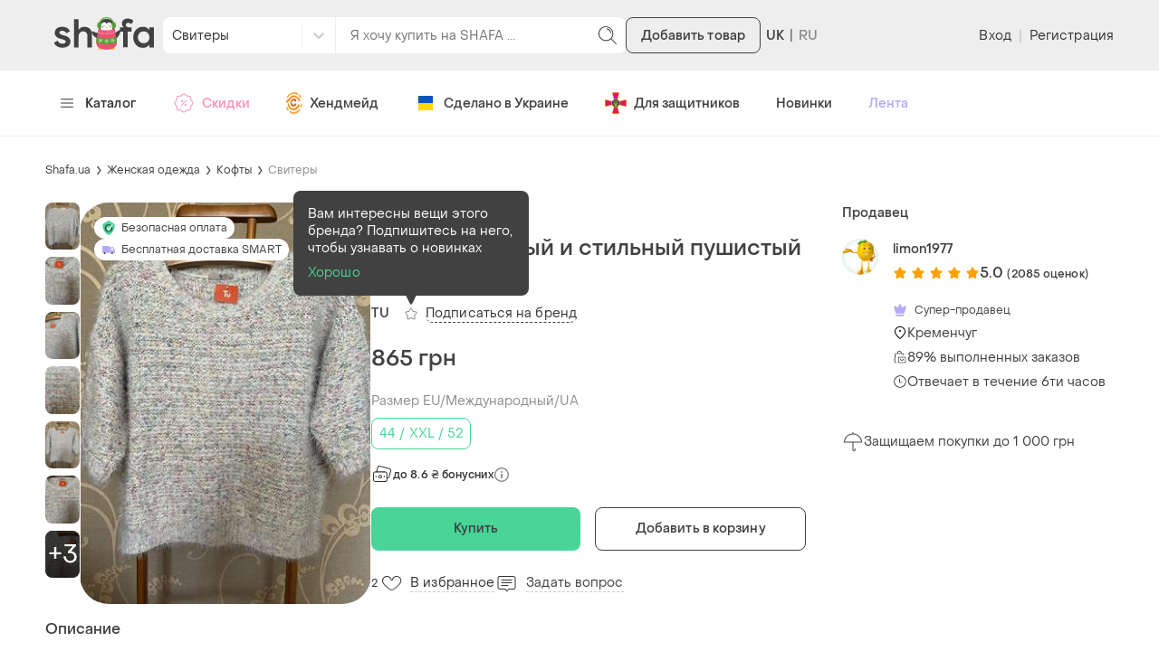

--- FILE ---
content_type: text/html; charset=utf-8
request_url: https://shafa.ua/women/kofty/svitery/102002998-ochen-krasivyy-i-stilnyy-brendovyy-vyazanyy-sviterok
body_size: 18341
content:

    <!doctype html>
    <html lang='ru' >
      <head>
        <meta charset='utf-8' />
        <title data-rh="true">Очень красивый и стильный пушистый свитер 22-23. — цена 865 грн в каталоге Свитеры ✓ Купить женские вещи по доступной цене на Шафе | Украина #102002998 | Шафа</title>
        <meta data-rh="true" name="viewport" content="width=device-width, initial-scale=1.0"/><meta data-rh="true" name="msapplication-TileColor" content="#000000"/><meta data-rh="true" name="msapplication-TileImage" content="https://shafa.c.prom.st/build/static/img/meta/mstile-144x144..png"/><meta data-rh="true" name="apple-mobile-web-app-status-bar-style" content="#8FDBB0"/><meta data-rh="true" name="p:domain_verify" content="2befc6ff4a9e8cc4994d706aa182b1cc"/><meta data-rh="true" name="theme-color" content="#eeeeee"/><meta data-rh="true" property="og:title" content="Очень красивый и стильный пушистый свитер 22-23. TU за 865 грн | Шафа"/><meta data-rh="true" name="twitter:title" content="Очень красивый и стильный пушистый свитер 22-23. TU за 865 грн | Шафа"/><meta data-rh="true" name="description" content="Купить Очень красивый и стильный пушистый свитер 22-23. на Шафе недорого ✓ Бренд: TU ✓ Цвет: Разноцветный ✓ Заказывайте по выгодной цене в каталоге Свитеры на Шафе с доставкой по Украине #102002998"/><meta data-rh="true" property="og:description" content="Цена: 865 грн. — Очень красивый и стильный пушистый свитер 22-23. TU, #102002998, Цвета: Разноцветный, Размеры: 44 / XXL / 52. Купить на Шафе недорого"/><meta data-rh="true" name="twitter:description" content="Цена: 865 грн. — Очень красивый и стильный пушистый свитер 22-23. TU, #102002998, Цвета: Разноцветный, Размеры: 44 / XXL / 52. Купить на Шафе недорого"/><meta data-rh="true" property="al:ios:url" content="https://shafa.ua/women/kofty/svitery/102002998-ochen-krasivyy-i-stilnyy-brendovyy-vyazanyy-sviterok"/><meta data-rh="true" property="al:ios:app_store_id" content="1402020028"/><meta data-rh="true" property="al:ios:app_name" content="Shafa"/><meta data-rh="true" property="al:android:url" content="https://shafa.ua/women/kofty/svitery/102002998-ochen-krasivyy-i-stilnyy-brendovyy-vyazanyy-sviterok"/><meta data-rh="true" property="al:android:package" content="shafa.odejda.obuv.aksessuary"/><meta data-rh="true" property="al:android:app_name" content="Shafa"/><meta data-rh="true" property="og:site_name" content="Шафа"/><meta data-rh="true" property="og:type" content="product"/><meta data-rh="true" property="og:brand" content="TU"/><meta data-rh="true" property="og:availability" content="instock"/><meta data-rh="true" property="og:url" content="https://shafa.ua/women/kofty/svitery/102002998-ochen-krasivyy-i-stilnyy-brendovyy-vyazanyy-sviterok"/><meta data-rh="true" property="og:image" content="https://images.shafastatic.net/581286688"/><meta data-rh="true" name="twitter:card" content="summary"/><meta data-rh="true" name="twitter:image" content="https://images.shafastatic.net/581286688"/>
        <link data-rh="true" rel="preload" as="image" href="https://image-thumbs.shafastatic.net/581286688_310_430"/><link data-rh="true" href="https://shafa.ua/uk/women/kofty/svitery/102002998-ochen-krasivyy-i-stilnyy-brendovyy-vyazanyy-sviterok" rel="alternate" hrefLang="x-default"/><link data-rh="true" href="https://shafa.ua/uk/women/kofty/svitery/102002998-ochen-krasivyy-i-stilnyy-brendovyy-vyazanyy-sviterok" rel="alternate" hrefLang="uk"/><link data-rh="true" href="https://shafa.ua/women/kofty/svitery/102002998-ochen-krasivyy-i-stilnyy-brendovyy-vyazanyy-sviterok" rel="alternate" hrefLang="ru"/><link data-rh="true" rel="image_src" href="https://shafa.c.prom.st/build/static/img/meta/shafa-og-image-new-min..png"/><link data-rh="true" rel="apple-touch-icon" sizes="57x57" href="https://shafa.c.prom.st/build/static/img/meta/apple-touch-icon-57x57..png"/><link data-rh="true" rel="apple-touch-icon" sizes="60x60" href="https://shafa.c.prom.st/build/static/img/meta/apple-touch-icon-60x60..png"/><link data-rh="true" rel="apple-touch-icon" sizes="72x72" href="https://shafa.c.prom.st/build/static/img/meta/apple-touch-icon-72x72..png"/><link data-rh="true" rel="apple-touch-icon" sizes="76x76" href="https://shafa.c.prom.st/build/static/img/meta/apple-touch-icon-76x76..png"/><link data-rh="true" rel="apple-touch-icon" sizes="114x114" href="https://shafa.c.prom.st/build/static/img/meta/apple-touch-icon-114x114..png"/><link data-rh="true" rel="apple-touch-icon" sizes="120x120" href="https://shafa.c.prom.st/build/static/img/meta/apple-touch-icon-120x120..png"/><link data-rh="true" rel="apple-touch-icon" sizes="144x144" href="https://shafa.c.prom.st/build/static/img/meta/apple-touch-icon-144x144..png"/><link data-rh="true" rel="apple-touch-icon" sizes="152x152" href="https://shafa.c.prom.st/build/static/img/meta/apple-touch-icon-152x152..png"/><link data-rh="true" rel="apple-touch-icon" sizes="180x180" href="https://shafa.c.prom.st/build/static/img/meta/apple-touch-icon-180x180..png"/><link data-rh="true" rel="icon" type="image/png" href="https://shafa.c.prom.st/build/static/img/meta/favicon-16x16-min..png" sizes="16x16"/><link data-rh="true" rel="icon" type="image/png" href="https://shafa.c.prom.st/build/static/img/meta/favicon-32x32-min..png" sizes="32x32"/><link data-rh="true" rel="icon" type="image/png" href="https://shafa.c.prom.st/build/static/img/meta/favicon-96x96-min..png" sizes="96x96"/><link data-rh="true" rel="icon" type="image/png" href="https://shafa.c.prom.st/build/static/img/meta/android-chrome-192x192-min..png" sizes="192x192"/><link data-rh="true" rel="dns-prefetch" href="//assets.shafastatic.net"/><link data-rh="true" rel="dns-prefetch" href="//avatars.shafastatic.net"/><link data-rh="true" rel="dns-prefetch" href="//image-thumbnails.shafastatic.net"/><link data-rh="true" rel="dns-prefetch" href="//image-thumbnails.shafastatic.net" crossOrigin="anonymous"/><link data-rh="true" rel="image_src" href="https://images.shafastatic.net/581286688"/><link data-rh="true" rel="canonical" href="https://shafa.ua/women/kofty/svitery/102002998-ochen-krasivyy-i-stilnyy-brendovyy-vyazanyy-sviterok"/>

        <link data-chunk="ssr_spa_entry" rel="stylesheet" href="https://shafa.c.prom.st/build/css/ssr_spa_entry.9b938ded5caf35e2e531.css">
<link data-chunk="pages-ProductDetailsPage" rel="stylesheet" href="https://shafa.c.prom.st/build/2946.7e5fb32cf1987d2f93b0.css">
<link data-chunk="pages-ProductDetailsPage" rel="stylesheet" href="https://shafa.c.prom.st/build/6074.ac631e44c5750e4e1dcf.css">

        <link rel="preload" as="script" href="https://shafa.c.prom.st/build/shared.2a3d86cae963cb3fde8e.js"><link rel="preload" as="script" href="https://shafa.c.prom.st/build/ssr_spa_entry.07d329eca7bd868ccf99.js"><link rel="preload" as="script" href="https://shafa.c.prom.st/build/locales-web-ru-po-json.b0ea55b9e88c61a679f4.js"><link rel="preload" as="script" href="https://shafa.c.prom.st/build/4631.ee1e809cc0840bf7aed6.js"><link rel="preload" as="script" href="https://shafa.c.prom.st/build/4589.66329d2db2e952a75328.js"><link rel="preload" as="script" href="https://shafa.c.prom.st/build/649.e467e77508d6c632cc2d.js"><link rel="preload" as="script" href="https://shafa.c.prom.st/build/189.ec857a0270e287a427a8.js"><link rel="preload" as="script" href="https://shafa.c.prom.st/build/3601.19c1f1cded0638d72e2d.js"><link rel="preload" as="script" href="https://shafa.c.prom.st/build/4842.f1b7ed0bf1747a34c5d6.js"><link rel="preload" as="script" href="https://shafa.c.prom.st/build/673.ca6961b469fe9dc497e5.js"><link rel="preload" as="script" href="https://shafa.c.prom.st/build/1993.d93b4ac406749e1bbb9b.js"><link rel="preload" as="script" href="https://shafa.c.prom.st/build/6045.977e668f93fd8ae9db0d.js"><link rel="preload" as="script" href="https://shafa.c.prom.st/build/9889.c9a3310198ac91e28333.js"><link rel="preload" as="script" href="https://shafa.c.prom.st/build/7374.36cafba3429e14db064f.js"><link rel="preload" as="script" href="https://shafa.c.prom.st/build/8958.a50104320199902f5c44.js"><link rel="preload" as="script" href="https://shafa.c.prom.st/build/8001.23c98d8e7eb1556fc60e.js"><link rel="preload" as="script" href="https://shafa.c.prom.st/build/1320.f8b0cc71f9bd146ad823.js"><link rel="preload" as="script" href="https://shafa.c.prom.st/build/2946.e94b39b637e43dadbe58.js"><link rel="preload" as="script" href="https://shafa.c.prom.st/build/9315.4c628c96ed4c698c17be.js"><link rel="preload" as="script" href="https://shafa.c.prom.st/build/1994.aa64ea5f4629459bc02e.js"><link rel="preload" as="script" href="https://shafa.c.prom.st/build/pages-ProductDetailsPage.a5caf25bea142f7c4292.js">

        
    <script type="text/javascript">
      window.dataLayer = window.dataLayer || [];
      function gtag(){dataLayer.push(arguments);}
      gtag('js', new Date());
    </script>
  
        
    <script type="text/javascript">
      !function(t, e, c, n) {
        // Fix naming (client will be uploaded to _sc variable, link this variable with esTrackingClient variable)
        // Currently _sc is undefined, so need to make empty object for link
        window._sc = {};
        window.esTrackingClient = _sc;
        var s = e.createElement(c);
        s.async = 1, s.src = "https://script.esputnik.com/" + n + "/sc.js";
        var r = e.scripts[0];
        r.parentNode.insertBefore(s, r)
      }(window, document, 'script', "9FEF59165B1247659D2A32CCAF05E7A1");
    </script>
  
        
    <script type="text/javascript">
      !function(f,b,e,v,n,t,s){if(f.fbq)return;n=f.fbq=function(){n.callMethod?
        n.callMethod.apply(n,arguments):n.queue.push(arguments)};if(!f._fbq)f._fbq=n;
        n.push=n;n.loaded=!0;n.version='2.0';n.queue=[];t=b.createElement(e);t.async=!0;
        t.src=v;s=b.getElementsByTagName(e)[0];s.parentNode.insertBefore(t,s)}(window,
        document,'script','https://connect.facebook.net/en_US/fbevents.js');

      window.addEventListener('load', function() {
        fbq('init', `1725697687474407`);
        fbq('track', 'PageView');
      });
    </script>

    <noscript>
      <img
        alt="-"
        height="1"
        width="1"
        style="display:none"
        src="https://www.facebook.com/tr?id=1725697687474407&ev=PageView&noscript=1"
      />
    </noscript>
  
        
    <script type="text/javascript">
      (function (w,d,dn,t){w[dn]=w[dn]||[];w[dn].push({eventType:'init',value:t,dc:''});
        var f=d.getElementsByTagName('script')[0],c=d.createElement('script');c.async=true;
        c.src='https://tags.creativecdn.com/Ucd0Z4LT2bTI0vpzr3aE.js';
        f.parentNode.insertBefore(c,f);})(window,document,'rtbhEvents','Ucd0Z4LT2bTI0vpzr3aE');
    </script>
  
      </head>

      <body >
        
    <script type="text/javascript">
      window.clerkStats = [];
      window.CLERK_CONFIG = {
        endpointUrl: "https://tracker.shafa.ua/endpoint",
        mirrorDimensions: [
        'controller',
        'ab_test',
        'vid',
      ],
        complexDimensions: [],
      };
    </script>
  

        <div id='app'><link rel="preload" as="image" href="https://image-thumbs.shafastatic.net/581286688_310_430" fetchPriority="high"/><link rel="preload" as="image" href="https://shafa.c.prom.st/build/src/components/AppsPromotionQRCode/images/footer..png"/><div class=""><div class="PT97Yy"><header><div class="jMHwEd"><div class="n4mJSR"><div class="jrtgq7"><div class="ThM_Du"><section class="YJ8Hgr"><a class="rJeIDP BWnpYH XNlOrx" href="/"><svg xmlns="http://www.w3.org/2000/svg" fill="#414141" viewBox="0 0 128 36" width="130" height="36"><path fill-rule="evenodd" d="M65.537 10.143c3.436 0 6.254 1.309 8.386 3.89v-3.309h5.864V35.42h-5.864v-3.333C71.797 34.662 68.98 35.978 65.54 36c-3.533 0-6.494-1.25-8.802-3.718-2.335-2.47-3.52-5.576-3.52-9.234 0-3.641 1.185-6.74 3.52-9.21 2.316-2.452 5.277-3.695 8.8-3.695m48.213 0c3.436 0 6.254 1.309 8.387 3.89v-3.309H128V35.42h-5.863v-3.333c-2.128 2.576-4.946 3.892-8.385 3.914-3.533 0-6.494-1.25-8.803-3.718-2.334-2.47-3.518-5.576-3.518-9.234 0-3.641 1.184-6.74 3.519-9.21 2.316-2.452 5.277-3.695 8.8-3.695m-103.007-.02c4.432 0 7.906 1.645 9.82 5.495l-4.644 2.485c-.993-2.135-3.333-3.15-5.248-3.15-1.772 0-3.651.805-3.651 2.275 0 1.575 1.524 2.485 5.637 3.43l.227.056c5.485 1.375 8.177 3.774 8.282 7.434.072 1.855-.531 3.465-1.808 4.76-1.808 1.82-4.928 2.906-8.544 2.906-4.964 0-8.97-2.17-10.814-5.916l4.715-2.73c1.383 2.485 3.475 3.815 6.17 3.815 1.878 0 4.502-.77 4.502-2.52 0-1.645-2.375-2.52-5.956-3.325-5.39-1.084-8.332-3.78-8.226-7.595.107-4.585 3.758-7.42 9.538-7.42M31.67.713V13.75c1.826-2.394 4.331-3.607 7.458-3.607 2.89 0 5.475.974 7.091 2.672 1.678 1.785 2.528 4.18 2.528 7.12V35.42H42.92V21.678c0-1.834-.482-3.26-1.471-4.358-.975-1.06-2.314-1.598-3.979-1.598-1.745 0-3.158.563-4.2 1.67-1.06 1.108-1.599 2.58-1.599 4.379v13.648h-5.863V.713zM93.816.016c3.116-.176 6.212 1.107 7.936 2.708l-2.875 4.274C97.6 5.877 95.86 4.931 94.263 5.281c-1.384.316-2.237 1.332-2.237 2.558 0 1.507 1.35 2.838 2.911 2.873h4.365v5.291H94.44v19.411h-5.856V16.003H84.43v-5.29h4.827c-1.171-.912-2.556-2.629-2.307-5.222C87.2 2.934 89.333.27 93.816.016m-27.22 15.707c-2.115 0-3.89.704-5.274 2.093-1.43 1.41-2.124 3.122-2.124 5.232 0 2.097.714 3.865 2.122 5.255 1.386 1.39 3.161 2.095 5.276 2.095 2.084 0 3.843-.705 5.227-2.094 1.394-1.398 2.1-3.166 2.1-5.256 0-2.074-.707-3.834-2.1-5.232-1.384-1.39-3.143-2.093-5.227-2.093m48.213 0c-2.115 0-3.89.704-5.274 2.093-1.429 1.41-2.124 3.122-2.124 5.232 0 2.097.715 3.865 2.123 5.255 1.386 1.39 3.16 2.095 5.275 2.095 2.085 0 3.843-.705 5.228-2.094 1.393-1.398 2.1-3.166 2.1-5.256 0-2.074-.707-3.834-2.1-5.232-1.385-1.39-3.143-2.093-5.228-2.093" clip-rule="evenodd"></path></svg></a></section><section class="z6MTNO"><div class="H7RPkC"><div class="YO572Z"><div class="qSnxuT"><style data-emotion="css fyq6mk-container">.css-fyq6mk-container{position:relative;box-sizing:border-box;width:100%;}</style><div class="alnmhj css-fyq6mk-container" id="header-catalog-select"><style data-emotion="css 7pg0cj-a11yText">.css-7pg0cj-a11yText{z-index:9999;border:0;clip:rect(1px, 1px, 1px, 1px);height:1px;width:1px;position:absolute;overflow:hidden;padding:0;white-space:nowrap;}</style><span id="react-select-127244-live-region" class="css-7pg0cj-a11yText"></span><span aria-live="polite" aria-atomic="false" aria-relevant="additions text" role="log" class="css-7pg0cj-a11yText"></span><style data-emotion="css 1malprb-control">.css-1malprb-control{-webkit-align-items:center;-webkit-box-align:center;-ms-flex-align:center;align-items:center;cursor:pointer;display:-webkit-box;display:-webkit-flex;display:-ms-flexbox;display:flex;-webkit-box-flex-wrap:wrap;-webkit-flex-wrap:wrap;-ms-flex-wrap:wrap;flex-wrap:wrap;-webkit-box-pack:justify;-webkit-justify-content:space-between;justify-content:space-between;min-height:38px;outline:0!important;position:relative;-webkit-transition:all 100ms;transition:all 100ms;background-color:hsl(0, 0%, 100%);border-color:hsl(0, 0%, 80%);border-radius:0;border-style:solid;border-width:1px;box-sizing:border-box;border:none;height:40px;border-right:1px solid #eee;border-top-left-radius:8px;border-bottom-left-radius:8px;}.css-1malprb-control:hover{border-color:hsl(0, 0%, 70%);}</style><div class="css-1malprb-control"><style data-emotion="css hlgwow">.css-hlgwow{-webkit-align-items:center;-webkit-box-align:center;-ms-flex-align:center;align-items:center;display:grid;-webkit-flex:1;-ms-flex:1;flex:1;-webkit-box-flex-wrap:wrap;-webkit-flex-wrap:wrap;-ms-flex-wrap:wrap;flex-wrap:wrap;-webkit-overflow-scrolling:touch;position:relative;overflow:hidden;padding:2px 8px;box-sizing:border-box;}</style><div class="css-hlgwow"><style data-emotion="css 1dimb5e-singleValue">.css-1dimb5e-singleValue{grid-area:1/1/2/3;max-width:100%;overflow:hidden;text-overflow:ellipsis;white-space:nowrap;color:hsl(0, 0%, 20%);margin-left:2px;margin-right:2px;box-sizing:border-box;}</style><div class="css-1dimb5e-singleValue">Все категории</div><style data-emotion="css 1hac4vs-dummyInput">.css-1hac4vs-dummyInput{background:0;border:0;caret-color:transparent;font-size:inherit;grid-area:1/1/2/3;outline:0;padding:0;width:1px;color:transparent;left:-100px;opacity:0;position:relative;-webkit-transform:scale(.01);-moz-transform:scale(.01);-ms-transform:scale(.01);transform:scale(.01);}</style><input id="react-select-127244-input" tabindex="0" inputMode="none" aria-autocomplete="list" aria-expanded="false" aria-haspopup="true" role="combobox" aria-activedescendant="" aria-readonly="true" class="css-1hac4vs-dummyInput" value=""/></div><style data-emotion="css 1wy0on6">.css-1wy0on6{-webkit-align-items:center;-webkit-box-align:center;-ms-flex-align:center;align-items:center;-webkit-align-self:stretch;-ms-flex-item-align:stretch;align-self:stretch;display:-webkit-box;display:-webkit-flex;display:-ms-flexbox;display:flex;-webkit-flex-shrink:0;-ms-flex-negative:0;flex-shrink:0;box-sizing:border-box;}</style><div class="css-1wy0on6"><style data-emotion="css xk7zj3-indicatorSeparator">.css-xk7zj3-indicatorSeparator{-webkit-align-self:stretch;-ms-flex-item-align:stretch;align-self:stretch;width:1px;background-color:#f0f0f0;margin-bottom:8px;margin-top:8px;box-sizing:border-box;}</style><span class="css-xk7zj3-indicatorSeparator"></span><style data-emotion="css 1xc3v61-indicatorContainer">.css-1xc3v61-indicatorContainer{display:-webkit-box;display:-webkit-flex;display:-ms-flexbox;display:flex;-webkit-transition:color 150ms;transition:color 150ms;color:hsl(0, 0%, 80%);padding:8px;box-sizing:border-box;}.css-1xc3v61-indicatorContainer:hover{color:hsl(0, 0%, 60%);}</style><div class="css-1xc3v61-indicatorContainer" aria-hidden="true"><style data-emotion="css 8mmkcg">.css-8mmkcg{display:inline-block;fill:currentColor;line-height:1;stroke:currentColor;stroke-width:0;}</style><svg height="20" width="20" viewBox="0 0 20 20" aria-hidden="true" focusable="false" class="css-8mmkcg"><path d="M4.516 7.548c0.436-0.446 1.043-0.481 1.576 0l3.908 3.747 3.908-3.747c0.533-0.481 1.141-0.446 1.574 0 0.436 0.445 0.408 1.197 0 1.615-0.406 0.418-4.695 4.502-4.695 4.502-0.217 0.223-0.502 0.335-0.787 0.335s-0.57-0.112-0.789-0.335c0 0-4.287-4.084-4.695-4.502s-0.436-1.17 0-1.615z"></path></svg></div></div></div></div></div><form class="zNCCU2" action="/clothes" method="GET"><div class="q5lJJE i2LSBp"><div class="HYJ28p"><input class="XVTi12 lsZsBN" placeholder="Я хочу купить на SHAFA ..." autoComplete="off" name="search_text" value=""/></div></div><button type="submit" class="vFhB6y elUm1F _9k26a" theme="text"><svg xmlns="http://www.w3.org/2000/svg" viewBox="0 0 24 24" class="t9wA7M" width="24" height="24"><path d="m21.8 21.2-5.5-5.5c1.2-1.4 2-3.4 2-5.4 0-4.5-3.7-8.2-8.2-8.2S2 5.7 2 10.2s3.7 8.2 8.2 8.2c2 0 4-.8 5.4-2.1l5.5 5.5c.1.1.2.1.4.1s.3 0 .4-.1.1-.4-.1-.6m-11.6-3.8c-4 0-7.2-3.2-7.2-7.2S6.2 3 10.2 3s7.2 3.2 7.2 7.2-3.2 7.2-7.2 7.2"></path><path d="M16 9.1c-.8-2.8-1.9-3.9-4.7-4.7-.3-.1-.5.1-.6.3-.1.3.1.5.3.6 2.4.7 3.3 1.6 4 4 .1.2.3.4.5.4h.1c.3-.1.5-.4.4-.6"></path></svg></button></form></div></div><button type="button" class="vFhB6y IR7Ccs eMJtnW" theme="secondary">Добавить товар</button></section><div class="J_cBfQ"><a class="rJeIDP W4QOXJ nn27WV" href="/uk/women/kofty/svitery/102002998-ochen-krasivyy-i-stilnyy-brendovyy-vyazanyy-sviterok"><span class="I57Hyw">UK</span></a><div class="iXnl_h" data-lang="RU"></div></div><section class="ity1pI"><div class="j_RIhu"><button type="button" class="vFhB6y elUm1F lUtTok" theme="text">Вход</button><span class="AVWVvP">|</span><button type="button" class="vFhB6y elUm1F lUtTok" theme="text">Регистрация</button></div></section></div></div></div></div><div class="dq6rYk"><div class="jrtgq7"><ul class="rK8sjF"><li class="RDRdYv"><button type="button" theme="text" class="vFhB6y elUm1F xIq6aC"><svg xmlns="http://www.w3.org/2000/svg" viewBox="0 0 512 512" class="kLWq8w" width="16" height="14"><path d="M491.318 235.318H20.682C9.26 235.318 0 244.577 0 256s9.26 20.682 20.682 20.682h470.636c11.423 0 20.682-9.259 20.682-20.682s-9.259-20.682-20.682-20.682m0-156.879H20.682C9.26 78.439 0 87.699 0 99.121s9.26 20.682 20.682 20.682h470.636c11.423 0 20.682-9.26 20.682-20.682s-9.259-20.682-20.682-20.682m0 313.758H20.682C9.26 392.197 0 401.456 0 412.879s9.26 20.682 20.682 20.682h470.636c11.423 0 20.682-9.259 20.682-20.682s-9.259-20.682-20.682-20.682"></path></svg>Каталог</button></li><li class="RDRdYv"><a class="rJeIDP W4QOXJ rKHfxF d_MHIo" href="/dynamic-collections/skidka-dnya"><svg xmlns="http://www.w3.org/2000/svg" viewBox="0 0 24 24" class="xpg_Sk" width="24" height="24"><path fill-rule="evenodd" d="m9.159 19.357 1.652 1.652q.123.122.263.215a1.68 1.68 0 0 0 2.114-.215l1.012-1.014a2.68 2.68 0 0 1 1.896-.785h1.432a1.68 1.68 0 0 0 1.681-1.681v-1.432c0-.71.283-1.393.785-1.896l1.014-1.013q.123-.123.215-.263a1.68 1.68 0 0 0-.215-2.113l-1.014-1.013a2.68 2.68 0 0 1-.785-1.896V6.471a1.68 1.68 0 0 0-1.681-1.681h-1.432c-.71 0-1.393-.283-1.896-.785l-1.012-1.013a1.68 1.68 0 0 0-2.377 0L9.798 4.005a2.68 2.68 0 0 1-1.896.785H6.47a1.68 1.68 0 0 0-1.681 1.681v1.432a2.68 2.68 0 0 1-.785 1.896L2.99 10.812q-.123.123-.216.263a1.68 1.68 0 0 0 .216 2.114L4.004 14.2c.502.503.785 1.185.785 1.896v1.432a1.68 1.68 0 0 0 1.681 1.681h2.335c.132 0 .26.053.354.146M10.524 1.94a2.68 2.68 0 0 1 3.37.343l1.014 1.013c.315.316.743.493 1.188.493h1.432c1.48 0 2.681 1.2 2.681 2.681v1.432c0 .445.177.873.493 1.188l1.013 1.014q.195.196.343.42a2.68 2.68 0 0 1-.343 3.37l-1.013 1.014a1.7 1.7 0 0 0-.493 1.188v1.432c0 1.48-1.2 2.681-2.681 2.681h-1.432c-.445 0-.873.177-1.188.493l-1.013 1.013q-.197.196-.421.343a2.68 2.68 0 0 1-3.37-.343L8.598 20.21H6.47a2.68 2.68 0 0 1-2.68-2.681v-1.432a1.68 1.68 0 0 0-.494-1.188l-1.013-1.013a2.68 2.68 0 0 1 0-3.791L3.296 9.09a1.68 1.68 0 0 0 .493-1.188V6.471c0-1.48 1.2-2.681 2.681-2.681h1.432c.445 0 .873-.177 1.188-.493l1.014-1.013q.197-.195.42-.343M8.645 14.646l6-6a.5.5 0 1 1 .708.708l-6 6a.5.5 0 0 1-.708-.708M9 10c0-.55.45-1 1-1s1 .45 1 1-.45 1-1 1-1-.45-1-1m4 4c0-.55.45-1 1-1s1 .45 1 1-.45 1-1 1-1-.45-1-1" clip-rule="evenodd"></path></svg>Скидки</a></li><li class="RDRdYv"><a class="rJeIDP W4QOXJ rKHfxF" href="/dynamic-collections/craft-goods"><svg xmlns="http://www.w3.org/2000/svg" fill="none" viewBox="0 0 18 24" class="xpg_Sk" width="18"><g id="ic_crafta"><path fill="#F79421" d="M8.6 20.049c-1 0-3.2-.3-4.5-1.7-1.1-1.1-2.2-2.6-2.3-4.2 0-.7.1-2.3 1.1-1.6.5.4.6 1.8 1 2.7.9 1.8 2.2 2.5 4.5 2.5 2 0 3.4-1.6 4.1-3.2s1.8-1.7 2.4-.9c.5.8-1.8 6.2-6.3 6.4m4.5-14.4c1.2 1.2 2.9 2.1 2.3 3.7-.7 1.9-2-.4-3.2-2-1.1-1.5-2.7-2.5-5.1-1.4-2 .7-3.1 3.2-4.1 4.4-.7.7-1 1.3-2 1.3-.8 0-1.2-1.1-.9-1.7.4-1 1.9-2.2 2.6-2.8.8-.6 2.7-2.7 3.5-3.2 1.9-1.4 5.3.1 6.9 1.7"></path><path fill="#CE7529" d="M11.2 8.749c0 .5.1 1.1-.3 1.5-.3.4-1.7.6-1.7-.1-.1-1.3-1.9-1.3-2.4-.4-1.6 2.9 1.2 4.9 2.4 3.4 1-1.3 2.9-.6 1.8 1.3-.9 1.5-3 1.8-4.5 1s-1.9-2.6-1.8-4.2c.2-1.7 1.3-3.5 3-4.1 1.4-.5 3.5 0 3.5 1.6.1.8 0-.4 0 0"></path><path fill="#F9AA4C" d="M15.6 19.149c0 1.8-2.2 3.1-3.8 4.1-1.9 1-5.7 1.1-7.3-.4-.5-.5-1.4-1.5-.4-2.1.5-.3 1.9.9 3.3 1.1 1.9.2 3.5-.4 4.9-1.3.5-.4 3.2-3.2 3.3-1.4 0 .9 0-.6 0 0M6.7.349c1.9-.5 3-.4 4.8 0 1 .3 2.8 1.4 1.6 2.6-.8.8-2.1-.9-3.5-1-1.3-.2-2.5-.1-3.6.4-1.4.7-2.2 1.3-3.1 2.5-.7.8-1.9 2.6-2.2 1.6-.6-1.5 2.9-5.3 6-6.1"></path><path fill="#F79421" d="M16 6.449c-.7-.2-2.3-1.9-1.9-3.2.7-1.8 2.2 1.2 2.2 2 .1.2.4 1.4-.3 1.2m-13.7 14c-.7.3-2.5-3.2-2-3.7 1.1-1.2 2 1.5 2.3 2.4.2.8 0 1.2-.3 1.3m14-6.5c.6-.9 1.3-.8 1.4-.2 0 1.1-1.7 4.4-2.1 2.5-.2-.7.3-1.6.7-2.3"></path></g></svg>Хендмейд</a></li><li class="RDRdYv"><a class="rJeIDP W4QOXJ rKHfxF" href="/dynamic-collections/made-in-ukraine"><svg xmlns="http://www.w3.org/2000/svg" fill="none" viewBox="0 0 24 24" class="xpg_Sk" width="24" height="24"><path fill="#2714D2" d="M4 5a1 1 0 0 1 1-1h14a1 1 0 0 1 1 1v7H4z"></path><path fill="#0057B8" d="M4 5a1 1 0 0 1 1-1h14a1 1 0 0 1 1 1v7H4z"></path><path fill="#2714D2" d="M4 12h16v7a1 1 0 0 1-1 1H5a1 1 0 0 1-1-1z"></path><path fill="#FFD800" d="M4 12h16v7a1 1 0 0 1-1 1H5a1 1 0 0 1-1-1z"></path></svg>Сделано в Украине</a></li><li class="RDRdYv"><a class="rJeIDP W4QOXJ rKHfxF" href="/dynamic-collections/dlya-viyskovih"><svg xmlns="http://www.w3.org/2000/svg" viewBox="0 0 24 24" class="xpg_Sk" width="24" height="24"><path fill="#FEDF00" d="M15.6 23.6H8.4L11 13 8.4 23.5zL13 13zq.15-.15 0 0"></path><path fill="#FEDF00" d="M23.5 15.7 13 13.1zV8.5L13 11.1l10.5-2.6zc.1-.1.1 0 0 0"></path><path fill="#FEDF00" d="m7.8 24 2.6-10.4h3.3v-3.2h-3.3v3.2L0 16.2V7.8l10.3 2.5L7.8 0h8.4l-2.5 10.3L24 7.8v8.4l-10.3-2.5L16.3 24z"></path><path fill="#D41A65" d="M8.4.5h7.2L13 11h-2zm15.1 7.9v7.2L13 13v-2zM8.4 23.5 11 13h2l2.6 10.5zM.5 15.6V8.4L11 11v2z"></path><path fill="#FEDF00" d="M12 16.7a4.7 4.7 0 1 0 0-9.4 4.7 4.7 0 0 0 0 9.4"></path><path fill="#29327D" d="M12 16.2a4.2 4.2 0 1 0 0-8.4 4.2 4.2 0 0 0 0 8.4"></path><path fill="#FEDF00" d="M12 8.2c-.5.7-.1 1-.2 2.7 0 .8-.3 1.5-.6 2.2-.7 0-.7-.8-.1-.8-.1-1.7-.3-2.8-1.4-3.5v5.6H11c.1.8.8 1.3 1 1.5.2-.3.9-.7 1-1.5h1.3V8.8c-1.2.6-1.3 1.7-1.4 3.5.6 0 .6.8-.1.8-.3-.7-.6-1.3-.6-2.2-.1-1.8.3-2-.2-2.7m-1.9 1.4c.5.7.5 1.4.6 2.4-.2.1-.3.3-.4.5h-.2zm3.8 0v2.8h-.2c0-.2-.2-.4-.4-.5.1-.9.1-1.6.6-2.3M12 12.2c.1.3.2.7.4 1-.2.1-.3.1-.4.3-.1-.1-.3-.2-.4-.3.2-.4.3-.7.4-1m-1.9.6h.2c.2.4.3.5.7.6 0 .2-.1.4-.1.6H10zm3.6 0h.3V14h-.9c0-.2 0-.4-.1-.6.4-.1.6-.2.7-.6m-2.3.7c.2 0 .4.2.4.5h-.5c.1-.2.1-.4.1-.5m1.2 0c0 .1 0 .3.1.5h-.5c0-.3.2-.5.4-.5m-1.2.8h.4v.8c-.2-.2-.4-.4-.4-.8m.8 0h.4c0 .3-.2.6-.4.8z"></path></svg>Для защитников</a></li><li class="RDRdYv"><a class="rJeIDP W4QOXJ rKHfxF" href="/new-arrivals">Новинки</a></li><li class="RDRdYv"><a class="rJeIDP W4QOXJ rKHfxF u2OvC7" href="/social/posts">Лента</a></li></ul><div class="_5_WEt"><div class="jrtgq7 WL6u0X"><div class="uXvTBT"><div class="IYcFNy"><ul class="hHFikI"><li class="SmxSyh"><a class="rJeIDP BWnpYH D1KnoO" href="/dynamic-collections/craft-goods"><svg xmlns="http://www.w3.org/2000/svg" fill="none" viewBox="0 0 18 24" class="eVY5MR" width="24" height="24"><g id="ic_crafta"><path fill="#F79421" d="M8.6 20.049c-1 0-3.2-.3-4.5-1.7-1.1-1.1-2.2-2.6-2.3-4.2 0-.7.1-2.3 1.1-1.6.5.4.6 1.8 1 2.7.9 1.8 2.2 2.5 4.5 2.5 2 0 3.4-1.6 4.1-3.2s1.8-1.7 2.4-.9c.5.8-1.8 6.2-6.3 6.4m4.5-14.4c1.2 1.2 2.9 2.1 2.3 3.7-.7 1.9-2-.4-3.2-2-1.1-1.5-2.7-2.5-5.1-1.4-2 .7-3.1 3.2-4.1 4.4-.7.7-1 1.3-2 1.3-.8 0-1.2-1.1-.9-1.7.4-1 1.9-2.2 2.6-2.8.8-.6 2.7-2.7 3.5-3.2 1.9-1.4 5.3.1 6.9 1.7"></path><path fill="#CE7529" d="M11.2 8.749c0 .5.1 1.1-.3 1.5-.3.4-1.7.6-1.7-.1-.1-1.3-1.9-1.3-2.4-.4-1.6 2.9 1.2 4.9 2.4 3.4 1-1.3 2.9-.6 1.8 1.3-.9 1.5-3 1.8-4.5 1s-1.9-2.6-1.8-4.2c.2-1.7 1.3-3.5 3-4.1 1.4-.5 3.5 0 3.5 1.6.1.8 0-.4 0 0"></path><path fill="#F9AA4C" d="M15.6 19.149c0 1.8-2.2 3.1-3.8 4.1-1.9 1-5.7 1.1-7.3-.4-.5-.5-1.4-1.5-.4-2.1.5-.3 1.9.9 3.3 1.1 1.9.2 3.5-.4 4.9-1.3.5-.4 3.2-3.2 3.3-1.4 0 .9 0-.6 0 0M6.7.349c1.9-.5 3-.4 4.8 0 1 .3 2.8 1.4 1.6 2.6-.8.8-2.1-.9-3.5-1-1.3-.2-2.5-.1-3.6.4-1.4.7-2.2 1.3-3.1 2.5-.7.8-1.9 2.6-2.2 1.6-.6-1.5 2.9-5.3 6-6.1"></path><path fill="#F79421" d="M16 6.449c-.7-.2-2.3-1.9-1.9-3.2.7-1.8 2.2 1.2 2.2 2 .1.2.4 1.4-.3 1.2m-13.7 14c-.7.3-2.5-3.2-2-3.7 1.1-1.2 2 1.5 2.3 2.4.2.8 0 1.2-.3 1.3m14-6.5c.6-.9 1.3-.8 1.4-.2 0 1.1-1.7 4.4-2.1 2.5-.2-.7.3-1.6.7-2.3"></path></g></svg>Хендмейд</a></li><li class="SmxSyh"><a class="rJeIDP BWnpYH D1KnoO" href="/dynamic-collections/made-in-ukraine"><svg xmlns="http://www.w3.org/2000/svg" fill="none" viewBox="0 0 24 24" class="eVY5MR" width="24" height="24"><path fill="#2714D2" d="M4 5a1 1 0 0 1 1-1h14a1 1 0 0 1 1 1v7H4z"></path><path fill="#0057B8" d="M4 5a1 1 0 0 1 1-1h14a1 1 0 0 1 1 1v7H4z"></path><path fill="#2714D2" d="M4 12h16v7a1 1 0 0 1-1 1H5a1 1 0 0 1-1-1z"></path><path fill="#FFD800" d="M4 12h16v7a1 1 0 0 1-1 1H5a1 1 0 0 1-1-1z"></path></svg>Сделано в Украине</a></li><li class="SmxSyh"><a class="rJeIDP BWnpYH D1KnoO" href="/dynamic-collections/dlya-viyskovih"><svg xmlns="http://www.w3.org/2000/svg" viewBox="0 0 24 24" class="eVY5MR" width="24" height="24"><path fill="#FEDF00" d="M15.6 23.6H8.4L11 13 8.4 23.5zL13 13zq.15-.15 0 0"></path><path fill="#FEDF00" d="M23.5 15.7 13 13.1zV8.5L13 11.1l10.5-2.6zc.1-.1.1 0 0 0"></path><path fill="#FEDF00" d="m7.8 24 2.6-10.4h3.3v-3.2h-3.3v3.2L0 16.2V7.8l10.3 2.5L7.8 0h8.4l-2.5 10.3L24 7.8v8.4l-10.3-2.5L16.3 24z"></path><path fill="#D41A65" d="M8.4.5h7.2L13 11h-2zm15.1 7.9v7.2L13 13v-2zM8.4 23.5 11 13h2l2.6 10.5zM.5 15.6V8.4L11 11v2z"></path><path fill="#FEDF00" d="M12 16.7a4.7 4.7 0 1 0 0-9.4 4.7 4.7 0 0 0 0 9.4"></path><path fill="#29327D" d="M12 16.2a4.2 4.2 0 1 0 0-8.4 4.2 4.2 0 0 0 0 8.4"></path><path fill="#FEDF00" d="M12 8.2c-.5.7-.1 1-.2 2.7 0 .8-.3 1.5-.6 2.2-.7 0-.7-.8-.1-.8-.1-1.7-.3-2.8-1.4-3.5v5.6H11c.1.8.8 1.3 1 1.5.2-.3.9-.7 1-1.5h1.3V8.8c-1.2.6-1.3 1.7-1.4 3.5.6 0 .6.8-.1.8-.3-.7-.6-1.3-.6-2.2-.1-1.8.3-2-.2-2.7m-1.9 1.4c.5.7.5 1.4.6 2.4-.2.1-.3.3-.4.5h-.2zm3.8 0v2.8h-.2c0-.2-.2-.4-.4-.5.1-.9.1-1.6.6-2.3M12 12.2c.1.3.2.7.4 1-.2.1-.3.1-.4.3-.1-.1-.3-.2-.4-.3.2-.4.3-.7.4-1m-1.9.6h.2c.2.4.3.5.7.6 0 .2-.1.4-.1.6H10zm3.6 0h.3V14h-.9c0-.2 0-.4-.1-.6.4-.1.6-.2.7-.6m-2.3.7c.2 0 .4.2.4.5h-.5c.1-.2.1-.4.1-.5m1.2 0c0 .1 0 .3.1.5h-.5c0-.3.2-.5.4-.5m-1.2.8h.4v.8c-.2-.2-.4-.4-.4-.8m.8 0h.4c0 .3-.2.6-.4.8z"></path></svg>Для защитников</a></li><li class="SmxSyh"><a class="rJeIDP BWnpYH D1KnoO" href="/new-arrivals"><svg xmlns="http://www.w3.org/2000/svg" viewBox="0 0 24 24" class="eVY5MR" width="24" height="24"><path fill-rule="evenodd" d="M9.852 13.443h.48v7.595l7.256-10.479h-4.37V2.956L5.961 13.443zM10.335 22a.96.96 0 0 1-.963-.962v-6.634H5.96a.96.96 0 0 1-.849-.513.96.96 0 0 1 .06-.995l7.256-10.48a.95.95 0 0 1 1.077-.371.96.96 0 0 1 .675.918v6.634h3.41a.96.96 0 0 1 .79 1.508l-7.256 10.48a.96.96 0 0 1-.788.415" clip-rule="evenodd"></path></svg>Новинки</a></li><li class="SmxSyh"><a class="rJeIDP BWnpYH D1KnoO" href="/brands"><svg xmlns="http://www.w3.org/2000/svg" viewBox="0 0 24 24" class="eVY5MR" width="24" height="24"><path d="M14.996 7.78a.87.87 0 0 1 1.1 0l.066.059.06.066c.26.32.26.78 0 1.1l-.06.066a.87.87 0 0 1-1.166.06l-.067-.06a.87.87 0 0 1 0-1.232z"></path><path d="M19.5 6.102c0-.885-.718-1.602-1.603-1.602h-4.385c-.371 0-.73.13-1.015.363l-.118.107-8.41 8.41a1.6 1.6 0 0 0 0 2.265l4.386 4.385.12.11c.63.514 1.559.477 2.145-.11l8.41-8.41c.3-.301.47-.708.47-1.133zm1 4.385c0 .605-.211 1.186-.59 1.649l-.173.191-8.41 8.41a2.6 2.6 0 0 1-3.482.179l-.197-.179-4.386-4.384a2.6 2.6 0 0 1 0-3.68l8.41-8.41.191-.173a2.6 2.6 0 0 1 1.649-.59h4.385A2.6 2.6 0 0 1 20.5 6.102z"></path><path d="M5.456 10.487a.5.5 0 0 1 .629-.065l.078.065 7.35 7.35.064.079a.5.5 0 0 1-.693.692l-.079-.065-7.35-7.35-.064-.077a.5.5 0 0 1 .065-.63"></path></svg>Бренды</a></li></ul></div></div></div></div></div></div><div class="ZbsCd1"><div class="yHA9tG stZnKc"><div class="ZTOXcD"><button type="button" class="vFhB6y elUm1F bOsjXo" theme="text"><svg xmlns="http://www.w3.org/2000/svg" viewBox="0 0 512 512" width="20" height="16"><path d="M491.318 235.318H20.682C9.26 235.318 0 244.577 0 256s9.26 20.682 20.682 20.682h470.636c11.423 0 20.682-9.259 20.682-20.682s-9.259-20.682-20.682-20.682m0-156.879H20.682C9.26 78.439 0 87.699 0 99.121s9.26 20.682 20.682 20.682h470.636c11.423 0 20.682-9.26 20.682-20.682s-9.259-20.682-20.682-20.682m0 313.758H20.682C9.26 392.197 0 401.456 0 412.879s9.26 20.682 20.682 20.682h470.636c11.423 0 20.682-9.259 20.682-20.682s-9.259-20.682-20.682-20.682"></path></svg></button><a href="/" class="HLdVWw"><svg xmlns="http://www.w3.org/2000/svg" fill="#414141" viewBox="0 0 128 36" class="S3g71o" width="72" height="20"><path fill-rule="evenodd" d="M65.537 10.143c3.436 0 6.254 1.309 8.386 3.89v-3.309h5.864V35.42h-5.864v-3.333C71.797 34.662 68.98 35.978 65.54 36c-3.533 0-6.494-1.25-8.802-3.718-2.335-2.47-3.52-5.576-3.52-9.234 0-3.641 1.185-6.74 3.52-9.21 2.316-2.452 5.277-3.695 8.8-3.695m48.213 0c3.436 0 6.254 1.309 8.387 3.89v-3.309H128V35.42h-5.863v-3.333c-2.128 2.576-4.946 3.892-8.385 3.914-3.533 0-6.494-1.25-8.803-3.718-2.334-2.47-3.518-5.576-3.518-9.234 0-3.641 1.184-6.74 3.519-9.21 2.316-2.452 5.277-3.695 8.8-3.695m-103.007-.02c4.432 0 7.906 1.645 9.82 5.495l-4.644 2.485c-.993-2.135-3.333-3.15-5.248-3.15-1.772 0-3.651.805-3.651 2.275 0 1.575 1.524 2.485 5.637 3.43l.227.056c5.485 1.375 8.177 3.774 8.282 7.434.072 1.855-.531 3.465-1.808 4.76-1.808 1.82-4.928 2.906-8.544 2.906-4.964 0-8.97-2.17-10.814-5.916l4.715-2.73c1.383 2.485 3.475 3.815 6.17 3.815 1.878 0 4.502-.77 4.502-2.52 0-1.645-2.375-2.52-5.956-3.325-5.39-1.084-8.332-3.78-8.226-7.595.107-4.585 3.758-7.42 9.538-7.42M31.67.713V13.75c1.826-2.394 4.331-3.607 7.458-3.607 2.89 0 5.475.974 7.091 2.672 1.678 1.785 2.528 4.18 2.528 7.12V35.42H42.92V21.678c0-1.834-.482-3.26-1.471-4.358-.975-1.06-2.314-1.598-3.979-1.598-1.745 0-3.158.563-4.2 1.67-1.06 1.108-1.599 2.58-1.599 4.379v13.648h-5.863V.713zM93.816.016c3.116-.176 6.212 1.107 7.936 2.708l-2.875 4.274C97.6 5.877 95.86 4.931 94.263 5.281c-1.384.316-2.237 1.332-2.237 2.558 0 1.507 1.35 2.838 2.911 2.873h4.365v5.291H94.44v19.411h-5.856V16.003H84.43v-5.29h4.827c-1.171-.912-2.556-2.629-2.307-5.222C87.2 2.934 89.333.27 93.816.016m-27.22 15.707c-2.115 0-3.89.704-5.274 2.093-1.43 1.41-2.124 3.122-2.124 5.232 0 2.097.714 3.865 2.122 5.255 1.386 1.39 3.161 2.095 5.276 2.095 2.084 0 3.843-.705 5.227-2.094 1.394-1.398 2.1-3.166 2.1-5.256 0-2.074-.707-3.834-2.1-5.232-1.384-1.39-3.143-2.093-5.227-2.093m48.213 0c-2.115 0-3.89.704-5.274 2.093-1.429 1.41-2.124 3.122-2.124 5.232 0 2.097.715 3.865 2.123 5.255 1.386 1.39 3.16 2.095 5.275 2.095 2.085 0 3.843-.705 5.228-2.094 1.393-1.398 2.1-3.166 2.1-5.256 0-2.074-.707-3.834-2.1-5.232-1.385-1.39-3.143-2.093-5.228-2.093" clip-rule="evenodd"></path></svg></a></div><div class="X7HsRG"><ul class="Lk5mrz"><li class="vD0k6e"><a class="rJeIDP V6v7ou zIRafg" href="/my/subscribed-brands/products"><svg xmlns="http://www.w3.org/2000/svg" viewBox="0 0 24 24" class="dA894N" width="24" height="24"><path d="M12 17.555q.122 0 .23.057l5.087 2.652a.22.22 0 0 0 .137.027.23.23 0 0 0 .198-.26l-.931-5.708a.5.5 0 0 1 .14-.435l4.07-4.058a.24.24 0 0 0 .002-.333.23.23 0 0 0-.128-.065l-5.662-.872a.5.5 0 0 1-.372-.272l-2.568-5.16a.23.23 0 0 0-.133-.116.24.24 0 0 0-.171.013.23.23 0 0 0-.103.104L9.229 8.29a.5.5 0 0 1-.372.271l-5.664.872a.234.234 0 0 0-.19.27.24.24 0 0 0 .066.13l4.07 4.056a.5.5 0 0 1 .14.435l-.93 5.694a.233.233 0 0 0 .188.272.23.23 0 0 0 .143-.023l5.089-2.654a.5.5 0 0 1 .23-.057m5.515 3.232h.009zm-.09.505c-.2 0-.396-.049-.575-.143L12 18.62l-4.854 2.53a1.25 1.25 0 0 1-.775.125 1.235 1.235 0 0 1-1.008-1.422l.888-5.439-3.888-3.876a1.235 1.235 0 0 1 .676-2.095l5.41-.833L10.9 2.683c.12-.238.313-.433.548-.55a1.2 1.2 0 0 1 .935-.07c.313.103.567.323.714.62l2.453 4.928 5.409.833c.26.041.503.166.686.352a1.24 1.24 0 0 1-.01 1.742l-3.887 3.877.889 5.442c.089.726-.39 1.343-1.061 1.427h-.003q-.076.008-.148.008"></path></svg></a></li><li class="vD0k6e"><a class="rJeIDP V6v7ou zIRafg" href="/notification"><svg xmlns="http://www.w3.org/2000/svg" viewBox="0 0 24 24" class="dA894N" width="24" height="24"><path fill-rule="evenodd" d="M20 18.5c0 .275-.225.5-.5.5h-15a.5.5 0 0 1-.5-.5v-1a.5.5 0 0 1 .5-.5h15c.275 0 .5.225.5.5zM12 21a1.5 1.5 0 0 1-1.415-1h2.829c-.206.582-.762 1-1.414 1M6 11c0-3.309 2.691-6 6-6s6 2.691 6 6v5H6zm13.5 5H19v-5c0-3.69-2.874-6.717-6.5-6.975V2.5a.5.5 0 0 0-1 0v1.525C7.874 4.283 5 7.31 5 11v5h-.5c-.827 0-1.5.673-1.5 1.5v1c0 .827.673 1.5 1.5 1.5h5.051c.232 1.14 1.242 2 2.449 2 1.208 0 2.217-.86 2.449-2H19.5c.827 0 1.5-.673 1.5-1.5v-1c0-.827-.673-1.5-1.5-1.5M11 7c-1.654 0-3 1.346-3 3a.5.5 0 0 0 1 0c0-1.103.897-2 2-2a.5.5 0 0 0 0-1" clip-rule="evenodd"></path></svg></a></li></ul><button type="button" class="vFhB6y elUm1F sdHDdA" theme="text"><svg xmlns="http://www.w3.org/2000/svg" viewBox="0 0 24 24" width="24" height="24"><path d="m21.8 21.2-5.5-5.5c1.2-1.4 2-3.4 2-5.4 0-4.5-3.7-8.2-8.2-8.2S2 5.7 2 10.2s3.7 8.2 8.2 8.2c2 0 4-.8 5.4-2.1l5.5 5.5c.1.1.2.1.4.1s.3 0 .4-.1.1-.4-.1-.6m-11.6-3.8c-4 0-7.2-3.2-7.2-7.2S6.2 3 10.2 3s7.2 3.2 7.2 7.2-3.2 7.2-7.2 7.2"></path><path d="M16 9.1c-.8-2.8-1.9-3.9-4.7-4.7-.3-.1-.5.1-.6.3-.1.3.1.5.3.6 2.4.7 3.3 1.6 4 4 .1.2.3.4.5.4h.1c.3-.1.5-.4.4-.6"></path></svg></button></div></div></div></header><div class="jrtgq7 slX0cp"><ul class="tU1Y3v"><li class="fgXqvF"><a class="rJeIDP V6v7ou LZLucc" href="/">Shafa.ua</a></li><li class="fgXqvF"><a class="rJeIDP V6v7ou LZLucc" href="/women">Женская одежда</a></li><li class="fgXqvF"><a class="rJeIDP V6v7ou LZLucc" href="/women/kofty">Кофты</a></li><li class="fgXqvF"><a class="rJeIDP V6v7ou LZLucc" href="/women/kofty/svitery">Свитеры</a></li></ul><div class="QZXGQq"><main class="DEoWyP"><div class=""><section class="MSdizt"><div class="rC7086"><div class="w6TI4C"><ul class="yFE28m WAwqT3"><li class="YQeccc"><div class="jc_l2A"><img data-product-photo="https://image-thumbs.shafastatic.net/581286711_310_430" class="RugQy_ lazyload" data-src="https://image-thumbs.shafastatic.net/581286711_310_430" alt="Product photo"/></div></li><li class="YQeccc"><div class="jc_l2A"><img data-product-photo="https://image-thumbs.shafastatic.net/581286484_310_430" class="RugQy_ lazyload" data-src="https://image-thumbs.shafastatic.net/581286484_310_430" alt="Product photo"/></div></li><li class="YQeccc"><div class="jc_l2A"><img data-product-photo="https://image-thumbs.shafastatic.net/581286629_310_430" class="RugQy_ lazyload" data-src="https://image-thumbs.shafastatic.net/581286629_310_430" alt="Product photo"/></div></li><li class="YQeccc"><div class="jc_l2A"><img data-product-photo="https://image-thumbs.shafastatic.net/581286482_310_430" class="RugQy_ lazyload" data-src="https://image-thumbs.shafastatic.net/581286482_310_430" alt="Product photo"/></div></li><li class="YQeccc"><div class="jc_l2A"><img data-product-photo="https://image-thumbs.shafastatic.net/581286677_310_430" class="RugQy_ lazyload" data-src="https://image-thumbs.shafastatic.net/581286677_310_430" alt="Product photo"/></div></li><li class="YQeccc"><div class="jc_l2A"><img data-product-photo="https://image-thumbs.shafastatic.net/581286693_310_430" class="RugQy_ lazyload" data-src="https://image-thumbs.shafastatic.net/581286693_310_430" alt="Product photo"/></div></li><li class="YQeccc"><div class="jc_l2A"><img data-product-photo="https://image-thumbs.shafastatic.net/581286635_310_430" class="RugQy_ lazyload" data-src="https://image-thumbs.shafastatic.net/581286635_310_430" alt="Product photo"/><span class="URECIM">+3</span></div></li><li class="YQeccc"><div class="jc_l2A"><img data-product-photo="https://image-thumbs.shafastatic.net/581288304_310_430" class="RugQy_ lazyload" data-src="https://image-thumbs.shafastatic.net/581288304_310_430" alt="Product photo"/></div></li><li class="YQeccc"><div class="jc_l2A"><img data-product-photo="https://image-thumbs.shafastatic.net/581286674_310_430" class="RugQy_ lazyload" data-src="https://image-thumbs.shafastatic.net/581286674_310_430" alt="Product photo"/></div></li></ul><div class="qD3t1m"><div class="slick-slider V1u9gV slick-initialized" dir="ltr"><div class="slick-list"><div class="slick-track" style="width:1000%;left:0%"><div data-index="0" class="slick-slide slick-active slick-current" tabindex="-1" aria-hidden="false" style="outline:none;width:10%"><div><div class="jc_l2A" tabindex="-1" style="width:100%;display:inline-block"><img fetchPriority="high" data-product-photo="https://image-thumbs.shafastatic.net/581286688_310_430" class="RugQy_" src="https://image-thumbs.shafastatic.net/581286688_310_430" alt="Product photo"/></div></div></div><div data-index="1" class="slick-slide" tabindex="-1" aria-hidden="true" style="outline:none;width:10%"><div><div class="jc_l2A" tabindex="-1" style="width:100%;display:inline-block"><img fetchPriority="auto" data-product-photo="https://image-thumbs.shafastatic.net/581286711_310_430" class="RugQy_ lazyload" data-src="https://image-thumbs.shafastatic.net/581286711_310_430" alt="Product photo"/></div></div></div><div data-index="2" class="slick-slide" tabindex="-1" aria-hidden="true" style="outline:none;width:10%"><div><div class="jc_l2A" tabindex="-1" style="width:100%;display:inline-block"><img fetchPriority="auto" data-product-photo="https://image-thumbs.shafastatic.net/581286484_310_430" class="RugQy_ lazyload" data-src="https://image-thumbs.shafastatic.net/581286484_310_430" alt="Product photo"/></div></div></div><div data-index="3" class="slick-slide" tabindex="-1" aria-hidden="true" style="outline:none;width:10%"><div><div class="jc_l2A" tabindex="-1" style="width:100%;display:inline-block"><img fetchPriority="auto" data-product-photo="https://image-thumbs.shafastatic.net/581286629_310_430" class="RugQy_ lazyload" data-src="https://image-thumbs.shafastatic.net/581286629_310_430" alt="Product photo"/></div></div></div><div data-index="4" class="slick-slide" tabindex="-1" aria-hidden="true" style="outline:none;width:10%"><div><div class="jc_l2A" tabindex="-1" style="width:100%;display:inline-block"><img fetchPriority="auto" data-product-photo="https://image-thumbs.shafastatic.net/581286482_310_430" class="RugQy_ lazyload" data-src="https://image-thumbs.shafastatic.net/581286482_310_430" alt="Product photo"/></div></div></div><div data-index="5" class="slick-slide" tabindex="-1" aria-hidden="true" style="outline:none;width:10%"><div><div class="jc_l2A" tabindex="-1" style="width:100%;display:inline-block"><img fetchPriority="auto" data-product-photo="https://image-thumbs.shafastatic.net/581286677_310_430" class="RugQy_ lazyload" data-src="https://image-thumbs.shafastatic.net/581286677_310_430" alt="Product photo"/></div></div></div><div data-index="6" class="slick-slide" tabindex="-1" aria-hidden="true" style="outline:none;width:10%"><div><div class="jc_l2A" tabindex="-1" style="width:100%;display:inline-block"><img fetchPriority="auto" data-product-photo="https://image-thumbs.shafastatic.net/581286693_310_430" class="RugQy_ lazyload" data-src="https://image-thumbs.shafastatic.net/581286693_310_430" alt="Product photo"/></div></div></div><div data-index="7" class="slick-slide" tabindex="-1" aria-hidden="true" style="outline:none;width:10%"><div><div class="jc_l2A" tabindex="-1" style="width:100%;display:inline-block"><img fetchPriority="auto" data-product-photo="https://image-thumbs.shafastatic.net/581286635_310_430" class="RugQy_ lazyload" data-src="https://image-thumbs.shafastatic.net/581286635_310_430" alt="Product photo"/></div></div></div><div data-index="8" class="slick-slide" tabindex="-1" aria-hidden="true" style="outline:none;width:10%"><div><div class="jc_l2A" tabindex="-1" style="width:100%;display:inline-block"><img fetchPriority="auto" data-product-photo="https://image-thumbs.shafastatic.net/581288304_310_430" class="RugQy_ lazyload" data-src="https://image-thumbs.shafastatic.net/581288304_310_430" alt="Product photo"/></div></div></div><div data-index="9" class="slick-slide" tabindex="-1" aria-hidden="true" style="outline:none;width:10%"><div><div class="jc_l2A" tabindex="-1" style="width:100%;display:inline-block"><img fetchPriority="auto" data-product-photo="https://image-thumbs.shafastatic.net/581286674_310_430" class="RugQy_ lazyload" data-src="https://image-thumbs.shafastatic.net/581286674_310_430" alt="Product photo"/></div></div></div></div></div></div><div class="tKwlXn"><ul class="wh4iu2"><li class="xOJf0w"><svg xmlns="http://www.w3.org/2000/svg" fill="none" viewBox="0 0 24 24" class="BLR3Zr" width="16" height="16"><path fill="#48D597" d="M13.022 23.702c5.684-3.356 8.477-8.704 8.975-14.734.032-2.78-.16-3.251-1.445-4.073A1103 1103 0 0 0 13.07.316c-.626-.385-1.316-.437-1.959-.052a1282 1282 0 0 0-8.06 4.963c-.722.455-1.027 1.206-1.043 2.098-.032.909.032 1.8.16 2.674.9 6.065 3.774 10.662 8.735 13.668.706.42 1.413.455 2.119.035"></path><path fill="#414141" d="M12 19c3.753 0 6.5-2.747 6.5-6.5S15.753 6 12 6s-6.5 2.747-6.5 6.5S8.247 19 12 19m0-1.35c-2.526 0-4.17-2.035-4.17-5.15S9.474 7.35 12 7.35s4.17 2.035 4.17 5.15-1.644 5.15-4.17 5.15"></path><path fill="#fff" fill-rule="evenodd" d="M18.413 6.71a1 1 0 0 1 .177 1.403l-5.812 7.5a1 1 0 0 1-1.57.013L9.02 12.898a1 1 0 1 1 1.56-1.251l1.394 1.738 5.036-6.498a1 1 0 0 1 1.403-.177" clip-rule="evenodd"></path></svg><span class="JUMr5V">Безопасная оплата</span></li><li class="xOJf0w"><svg xmlns="http://www.w3.org/2000/svg" fill="none" viewBox="0 0 16 16" class="BLR3Zr" width="16" height="16"><path fill="#B6A9F7" fill-rule="evenodd" d="M15.113 8.974v2.415c0 .18-.131.325-.294.325h-1.64a1.5 1.5 0 0 0-.38-.876 1.26 1.26 0 0 0-.935-.427 1.26 1.26 0 0 0-.936.427c-.208.23-.347.535-.38.876h-.93c-.162 0-.294-.146-.294-.325V5.621c0-.179.132-.324.294-.324h3.363c.112 0 .21.069.26.17l1.83 3.336c.017-.012.043.15.042.17M10.97 6.586h1.617l.063.126.782 1.572.178.36h-2.86V6.586z" clip-rule="evenodd"></path><path fill="#B6A9F7" d="M1.68 4h6.818c.187 0 .357.084.48.22a.8.8 0 0 1 .199.529v6.22a.8.8 0 0 1-.2.529.65.65 0 0 1-.48.22H4.816a1.52 1.52 0 0 0-.38-.88 1.26 1.26 0 0 0-.936-.427c-.365 0-.696.163-.935.427a1.52 1.52 0 0 0-.38.88H1.68a.65.65 0 0 1-.48-.22.8.8 0 0 1-.199-.53V4.75c0-.206.076-.394.2-.53A.65.65 0 0 1 1.68 4"></path><path fill="#414141" d="M3.5 10.74c.283 0 .539.126.725.33s.3.488.3.8-.115.594-.3.799A.98.98 0 0 1 3.5 13a.98.98 0 0 1-.725-.331 1.2 1.2 0 0 1-.3-.8c0-.311.114-.594.3-.798a.98.98 0 0 1 .725-.332m8.363.001c.283 0 .54.126.725.33s.3.488.3.8-.115.594-.3.799a.98.98 0 0 1-.725.331.98.98 0 0 1-.725-.331 1.2 1.2 0 0 1-.3-.8c0-.311.115-.594.3-.798a.98.98 0 0 1 .725-.332"></path></svg><span class="JUMr5V">Бесплатная доставка SMART</span></li></ul></div></div></div></div><div class="qNUm_K"><p class="nKEP34 cOHivS">В наличии<span class="ksgLYi">1 шт</span></p><h1 class="njvg48 jy_0sv">Очень красивый и стильный пушистый свитер 22-23.</h1><div class="IAnkvW GTvwuI"><a class="rJeIDP V6v7ou G_NCfg" href="/brands/tu">TU</a><span class="prvC3B"><svg xmlns="http://www.w3.org/2000/svg" viewBox="0 0 24 24" class="BRs2sX" width="16" height="16"><path d="M17.2 21c-.2 0-.4 0-.5-.1L12 18.5l-4.6 2.4c-.2.1-.5.1-.7.1-.6-.1-1.1-.7-1-1.3l.8-5.1L2.8 11q-.3-.3-.3-.6c-.1-.7.4-1.3 1-1.4l5.1-.8L11 3.6c.1-.2.3-.4.5-.5q.45-.15.9 0c.3.1.5.3.7.6l2.3 4.6 5.1.7c.2 0 .5.2.7.3.5.5.4 1.2 0 1.6l-3.7 3.6.8 5.1c.1.7-.4 1.3-1 1.3z" class="st0"></path></svg></span><button type="button" class="vFhB6y elUm1F hBM6fL" theme="text">Подписаться на бренд</button></div><div class="UR8BDz lovlWL"><p class="azxZhr" data-product-price="865 грн">865 грн</p></div><div class="sDJaZy"><div><div class=""><p class="gMR3aX">Размер EU/Международный/UA</p><ul class="R_gci8"><li><button type="button" class="vFhB6y IR7Ccs iaEjTp" theme="secondary" data-product-size="44 / XXL / 52">44 / XXL / 52</button></li></ul></div><div class="DFHAwD"><button type="button" class="vFhB6y vOHxES T_DO7m">Купить</button><button type="button" class="vFhB6y IR7Ccs ZwG59b" theme="secondary">Добавить в корзину</button></div></div></div><div class="v9cDJd"><div class="k56MtX"><button type="button" class="vFhB6y elUm1F mFUZib" theme="text"><span class="tCHXDu">2</span><svg xmlns="http://www.w3.org/2000/svg" viewBox="0 0 24 24" width="24" height="24"><path d="M16.9 5c1.3 0 2.3.4 3.1 1.2s1.2 1.9 1.2 3.1c0 1.1-.4 2-1.3 3.2-.6.8-2.2 2.5-3.7 3.8-1.1.9-3.3 2.7-4.5 2.7-1.3 0-3.8-2-4.6-2.7-1.5-1.2-3.1-2.9-3.7-3.7-.8-1-1.3-2-1.3-3.2 0-1.3.4-2.3 1.2-3.1s1.8-1.2 3.1-1.2c1.2 0 2.2.4 3.1 1.2.6.6 1 1.3 1.1 2.2.1.5.5.8 1 .8h.2c.5 0 .9-.3 1-.8.2-.8.5-1.6 1.1-2.2.8-.9 1.8-1.3 3-1.3m0-1c-1.5 0-2.8.5-3.8 1.5-.8.8-1.2 1.7-1.4 2.7h-.2c-.2-1-.7-1.9-1.4-2.7-1-1-2.3-1.5-3.8-1.5s-2.8.5-3.8 1.5S1 7.8 1 9.3s.7 2.7 1.5 3.8c.7.9 2.3 2.6 3.9 3.9 2 1.6 3.9 2.9 5.3 2.9 1.3 0 3.1-1.3 5.1-2.9 1.6-1.3 3.2-3.1 3.9-3.9.9-1.1 1.5-2.3 1.5-3.8s-.5-2.8-1.5-3.8S18.5 4 16.9 4"></path></svg><span class="rmUluJ">В избранное</span></button></div><div><button type="button" theme="text" class="vFhB6y elUm1F rismlW"><svg xmlns="http://www.w3.org/2000/svg" viewBox="0 0 24 24" class="MZjLK3" width="27" height="24"><path fill-rule="evenodd" d="M17.5 11h-11a.5.5 0 0 0 0 1h11a.5.5 0 0 0 0-1m3.5 5.5c0 .827-.673 1.5-1.5 1.5h-5.006a.5.5 0 0 0-.354.146l-1.828 1.832-1.827-1.831a.5.5 0 0 0-.354-.147H4.5c-.827 0-1.5-.673-1.5-1.5v-10C3 5.673 3.673 5 4.5 5h15c.827 0 1.5.673 1.5 1.5zM19.5 4h-15A2.503 2.503 0 0 0 2 6.5v10C2 17.878 3.122 19 4.5 19h5.424l2.034 2.038a.5.5 0 0 0 .709.001L14.702 19H19.5c1.378 0 2.5-1.122 2.5-2.5v-10C22 5.122 20.878 4 19.5 4m-6 10h-7a.5.5 0 0 0 0 1h7a.5.5 0 0 0 0-1m4-6h-11a.5.5 0 0 0 0 1h11a.5.5 0 0 0 0-1" clip-rule="evenodd"></path></svg><span class="MlbU1R">Задать вопрос</span></button></div></div></div></section></div><div style="min-height:20px"></div><div class="f8GiKL"><section><div class=""><h6 class="njvg48 zSlQ7w">Описание</h6><div class="m_BSz0"><p class="xWgNd3">Предлагаю вашему вниманию очень красивый и стильный брендовый вязаный тёплый разноцветный свитерок (к сожалению фото не передало всю красоту этой вещи...в живую смотрится гораздо интересней). Фирма TU. Размер указан 16. Состав: 75% акрил и 25% полимид...нитка очень мягенькая и приятная к телу, хорошо тянется. Новая. ПОГ-62+ещё тянется, длина-57, плечи приспущенные.. длина рукава от ворота-49, ширина по низу-56+ещё тянется. ВНИМАНИЕ!!! При покупке три и более моих вещей-бесплатная доставка посылки Новой почтой. Удачных покупок:)</p></div></div></section><section class="Wnk4tX"><ul class=""><li class="KWwYZP"><p class="dAeAqs">Состояние:</p><p class="GEL2FC">Новое</p></li><li class="KWwYZP"><p class="dAeAqs">Цвет:</p><ul class="wYfmXv"><li class="J2Fuch"><span class="brxM1i" style="background:rgba(0, 0, 0, 0) linear-gradient(rgb(255, 237, 36), rgb(66, 255, 110), rgb(121, 149, 255)) repeat scroll 0% 0%"></span><span class="XaFOTa">Разноцветный</span></li></ul></li><li class="KWwYZP"><p class="dAeAqs">Размер:</p><ul class="wYfmXv"><li class="J2Fuch">44/XXL/52</li></ul></li><li class="KWwYZP"><p class="dAeAqs">Категории:</p><ul class="wYfmXv"><li class="J2Fuch"><a class="rJeIDP V6v7ou" href="/women/kofty/svitery">Свитеры</a></li><li class="J2Fuch"><a class="rJeIDP V6v7ou" href="/women/kofty">Кофты</a></li></ul></li></ul></section></div></main><aside class="SjIkBY"><div style="min-height:20px"></div><div style="min-height:20px"></div><div style="min-height:20px"></div></aside><div class="DZ7ZON"><div class="L3Ddby"><div class="GAorDl"><p class="gx_5eV">Поделиться:</p><ul class="Ko5D8x"><li><button type="button" theme="text" class="vFhB6y elUm1F"><svg xmlns="http://www.w3.org/2000/svg" viewBox="0 0 24 24" class="_C4p2q" width="16" height="16"><path fill-rule="evenodd" d="M13.28 8.391V6.946c0-.694.437-.86.753-.86h1.92V3h-2.645c-2.941 0-3.6 2.285-3.6 3.77v1.621H8v3.604h1.726V21h3.425v-9.005h2.534l.11-1.416L16 8.39z" clip-rule="evenodd"></path></svg></button></li><li><button type="button" theme="text" class="vFhB6y elUm1F"><svg xmlns="http://www.w3.org/2000/svg" viewBox="0 0 24 24" class="_C4p2q" width="16" height="16"><path d="M17.801 3h3.066l-6.731 7.638L22 21h-6.171l-4.832-6.297L5.466 21H2.4l7.13-8.17L2 3h6.325l4.365 5.752zm-1.073 16.207h1.7L7.432 4.727H5.605z"></path></svg></button></li></ul></div></div><div style="min-height:20px"></div><div style="min-height:20px"></div><div style="min-height:20px"></div><div style="min-height:20px"></div><div style="min-height:20px"></div><div style="min-height:20px"></div><div id="similar-products"><div style="min-height:20px"></div></div><div style="min-height:20px"></div><div style="min-height:20px"></div><div style="min-height:20px"></div></div></div></div></div><footer class="s0XL4H"><div class="jrtgq7"><section class="k3D1kU"><div><div class="kpHMCt"><img width="90" height="90" class="H7G7jq" src="https://shafa.c.prom.st/build/src/components/AppsPromotionQRCode/images/footer..png"/><div><p class="fNVT_l">Загружайте приложение</p><p class="gZAyyg">Покупайте вещи и общайтесь в любом месте</p></div></div><ul class="L9e0T_"><li><a class="rJeIDP W4QOXJ VPHn2C" href="https://apple.co/2pE66cJ" target="_blank" rel="noopener noreferrer"><img width="152" height="48" class="lazyload" data-src="https://shafa.c.prom.st/build/src/components/Footer/images/app-store-2x-min..jpg" alt="App Store"/></a></li><li><a class="rJeIDP W4QOXJ VPHn2C" href="https://play.google.com/store/apps/details?id=shafa.odejda.obuv.aksessuary" target="_blank" rel="noopener noreferrer"><img width="152" height="48" class="lazyload" data-src="https://shafa.c.prom.st/build/src/components/Footer/images/google-play-2x-min..jpg" alt="Google Play"/></a></li></ul></div><div><a class="rJeIDP V6v7ou" target="_blank" href="/page/yak-tse-praciue">Как это работает?</a><p class="xK2RZb">Украина, 02121, Киев, Харьковское шоссе, дом 201-203, буква 4Г</p></div><div><ul><li class="pQgbbC"><a class="rJeIDP V6v7ou" href="/privacy-policy">Политика конфиденциальности</a></li><li class="pQgbbC"><a class="rJeIDP V6v7ou" href="/terms-of-service">Договор-оферта</a></li><li class="pQgbbC"><a class="rJeIDP V6v7ou" href="/page/kontakty">Контакты</a></li></ul></div><div><p class="kHUHT3">Мы в соцсетях</p><ul class="vcUC3Q"><li><a class="rJeIDP W4QOXJ anNY_U LG2Uix" href="https://www.facebook.com/shafa.ua" rel="noopener noreferrer">facebook</a></li><li><a class="rJeIDP W4QOXJ anNY_U sReUR2" href="https://www.instagram.com/shafaua" rel="noopener noreferrer">instagram</a></li><li><a class="rJeIDP W4QOXJ anNY_U SDoqLW" href="https://www.youtube.com/channel/UCWn_Jh5KFT_EImWHt7oCGDg" rel="noopener noreferrer">youtube</a></li></ul></div></section><section class="ZJQ2TB"><p>Вещи по щелчку сердца. Все права защищены</p><p class="qT_tg_">© 2026<!-- --> <a class="rJeIDP V6v7ou" href="/">Shafa.ua</a></p></section></div></footer></div></div>

        <script type="application/javascript">
          window.BASE_TEMPLATE_SOURCE = 'ssr'
          window.IS_SPA_PAGE = true;
          window.__APOLLO_STATE__ = {"Region:uk":{"__typename":"Region","id":"uk","currencyName":"грн","phoneCode":"380","phoneLength":10,"phoneMaxLength":12,"phoneCheckRegexp":"^((\\+38)|(38)|8)?(0\\d{9})$"},"ROOT_QUERY":{"__typename":"Query","region":{"__ref":"Region:uk"},"viewer":null,"settings":{"__typename":"GlobalSettingsType","featureFlags":{"__typename":"FeatureFlagsType","multiplePriceChangeEnabled":true,"splitRefundEnabled":true,"schoolSaleEnabled":false,"enableDiscountPagePersonalized":true,"staticABTestFlag":false,"checkQuantityForNewState":false,"SHAF18704NewTopProductsAlgorithm":true,"SHAF19305NewBuyerAb":true,"SHAF19515NewPhoneNumberReveal":true,"SHAF19434GoogleOneTapLoginEnabled":false,"SHAF19654KviAb":false,"PRODUCTDetailsSpaEnabled":true,"PRODUCTDetailsSellerSpaEnabled":false,"SHAF19621CheckoutAuthorizationEnabled":true,"SHAF20278CheckoutRequiredEmailEnabled":false,"SHAF20305ScoreFormula7Test":false,"SHAF21020OrderAppPayEnabled":true,"SHAF21020SmartAppPayEnabled":true,"SHAF21020BalanceAppPayEnabled":true,"SHAF21020PromotionAppPayEnabled":true,"SHAF20467ScoreFormula8Test":false,"SHAF20715MarkAllNotificationsAsReadEnabled":true,"SHAF20847ReturnOrderEnabled":true,"SHAF20611ScoreFormula10Test":false,"SHAF21587ConnectiveOneChatBotEnabled":true,"SHAF21587TelegramEnabled":false,"SHAF21170SystemDialogGroupEnabled":true,"SHAF21270NewSocialAuthEnabled":false,"SHAF21349QuickFiltersEnabled":true,"SHAF21602NewSizes":false,"SHAF22152ShowAllCheckoutPaymentMethods":false,"SHAF22233MinuteOfSilenceModalEnabled":false,"SHAF2198ProductFormTitleTipsEnabled":false,"SHAF22651SellerVerification":false}},"product({\"id\":102002998})":{"__ref":"ProductType:102002998"},"me":null,"productDetails({\"productId\":102002998})":{"__ref":"ProductDetails:102002998"},"logo":{"__typename":"LogoImageType","imageWeb":"https://uploads.shafastatic.net/uploads/2026/Jan/pingvi_logo_pV7ZVEr.svg","title":"pingvi_shafa"},"productReviews:{\"productId\":102002998}":{"__typename":"ProductReviewConnection","edges":[],"pageInfo":{"hasPreviousPage":false,"hasNextPage":true,"startCursor":"","endCursor":""}},"catalog({\"slug\":\"kofty/svitery\"})":{"__ref":"CatalogType:34"}},"User:111486":{"__typename":"User","id":111486,"username":"limon1977","ban":null,"isActive":true,"sellerRatingInfo":{"__typename":"SellerRatingInfo","overallRating":"5.0","reviewsCount":2085},"gender":"GENDER_FEMALE","hasRecentActivity":true,"fraudWarning":false,"isUserRestrictedByBankId":false,"thumbnail":"https://avatars.shafastatic.net/111486?v1621528805","shopName":null,"city":{"__ref":"City:93"},"orderRate":"89","isSubscribed":false,"isTopSeller":true,"middleResponseTime":"Отвечает в течение 6ти часов","isNewSeller":false,"isPrivateSeller":false},"SizeType:7":{"__typename":"SizeType","id":"7"},"NamespaceType:women":{"__typename":"NamespaceType","id":"women","value":1},"CatalogType:34":{"__typename":"CatalogType","id":34,"slug":"kofty/svitery","namespace":{"__ref":"NamespaceType:women"},"name":"Свитеры","url":"/women/kofty/svitery"},"BrandType:161":{"__typename":"BrandType","id":161,"name":"TU","slug":"tu","isViewerSubscribed":false},"ProductType:102002998":{"__typename":"ProductType","id":102002998,"slug":"ochen-krasivyy-i-stilnyy-brendovyy-vyazanyy-sviterok","owner":{"__ref":"User:111486"},"statusTitle":"AVAILABLE","userStatusTitle":"DEFAULT","expirationStatus":null,"priceVariants":[{"__typename":"ProductVariantType","id":null,"size":{"__ref":"SizeType:7"}}],"catalog":{"__ref":"CatalogType:34"},"metaTitle":"Очень красивый и стильный пушистый свитер 22-23. — цена 865 грн в каталоге Свитеры ✓ Купить женские вещи по доступной цене на Шафе | Украина #102002998","metaDescription":"Купить Очень красивый и стильный пушистый свитер 22-23. на Шафе недорого ✓ Бренд: TU ✓ Цвет: Разноцветный ✓ Заказывайте по выгодной цене в каталоге Свитеры на Шафе с доставкой по Украине #102002998","brand":{"__ref":"BrandType:161"},"price":865,"priceRange":null},"Photo:581286688":{"__typename":"Photo","idStr":"581286688","thumbnailUrl":"https://image-thumbs.shafastatic.net/581286688_310_430","originalUrl":"https://images.shafastatic.net/581286688","id":"581286688"},"Photo:581286711":{"__typename":"Photo","idStr":"581286711","thumbnailUrl":"https://image-thumbs.shafastatic.net/581286711_310_430","originalUrl":"https://images.shafastatic.net/581286711","id":"581286711"},"Photo:581286484":{"__typename":"Photo","idStr":"581286484","thumbnailUrl":"https://image-thumbs.shafastatic.net/581286484_310_430","originalUrl":"https://images.shafastatic.net/581286484","id":"581286484"},"Photo:581286629":{"__typename":"Photo","idStr":"581286629","thumbnailUrl":"https://image-thumbs.shafastatic.net/581286629_310_430","originalUrl":"https://images.shafastatic.net/581286629","id":"581286629"},"Photo:581286482":{"__typename":"Photo","idStr":"581286482","thumbnailUrl":"https://image-thumbs.shafastatic.net/581286482_310_430","originalUrl":"https://images.shafastatic.net/581286482","id":"581286482"},"Photo:581286677":{"__typename":"Photo","idStr":"581286677","thumbnailUrl":"https://image-thumbs.shafastatic.net/581286677_310_430","originalUrl":"https://images.shafastatic.net/581286677","id":"581286677"},"Photo:581286693":{"__typename":"Photo","idStr":"581286693","thumbnailUrl":"https://image-thumbs.shafastatic.net/581286693_310_430","originalUrl":"https://images.shafastatic.net/581286693","id":"581286693"},"Photo:581286635":{"__typename":"Photo","idStr":"581286635","thumbnailUrl":"https://image-thumbs.shafastatic.net/581286635_310_430","originalUrl":"https://images.shafastatic.net/581286635","id":"581286635"},"Photo:581288304":{"__typename":"Photo","idStr":"581288304","thumbnailUrl":"https://image-thumbs.shafastatic.net/581288304_310_430","originalUrl":"https://images.shafastatic.net/581288304","id":"581288304"},"Photo:581286674":{"__typename":"Photo","idStr":"581286674","thumbnailUrl":"https://image-thumbs.shafastatic.net/581286674_310_430","originalUrl":"https://images.shafastatic.net/581286674","id":"581286674"},"Brand:161":{"__typename":"Brand","id":161,"name":"TU","slug":"tu","isIndexed({\"catalogSlug\":\"kofty/svitery\"})":false},"Color:17":{"__typename":"Color","id":17,"name":"Разноцветный","hex":"0","isIndexed({\"catalogSlug\":\"kofty/svitery\"})":false},"Size:7":{"__typename":"Size","id":7,"name":"44 / XXL / 52","sizeGroup":{"__ref":"SizeGroup:1"},"primarySizeName":"44","secondarySizeName":"XXL/52"},"Namespace:1":{"__typename":"Namespace","id":1,"enum":"WOMEN"},"RootCatalog:34":{"__typename":"RootCatalog","id":"34","slug":"kofty/svitery","name":"Свитеры","path":"0001000200080002","namespaceInfo":{"__ref":"Namespace:1"},"url":"/women/kofty/svitery","breadcrumbs":[{"__ref":"RootCatalog:2"},{"__ref":"RootCatalog:32"},{"__ref":"RootCatalog:34"}],"isAdultOnly":false,"sizeGroup":{"__ref":"SizeGroupType:1"}},"Condition:1":{"__typename":"Condition","id":1,"enum":"NEW","name":"Новое"},"RootCatalog:2":{"__typename":"RootCatalog","id":"2","name":"Женская одежда","url":"/women"},"RootCatalog:32":{"__typename":"RootCatalog","id":"32","name":"Кофты","url":"/women/kofty"},"Catalog:kofty/svitery":{"__typename":"Catalog","id":34,"slug":"kofty/svitery","isAllowedPriceVariation":false},"PromoAction:FREE_SHIPPING":{"__typename":"PromoAction","id":"FREE_SHIPPING","title":"Бесплатная доставка","promoInfo":"","icon":"https://shafa.c.prom.st/img/promo_actions/free_shipping.svg","isAdded":false},"SizeGroup:1":{"__typename":"SizeGroup","id":1,"name":"Размер EU/Международный/UA"},"SizeGroupType:1":{"__typename":"SizeGroupType","id":1,"name":"Размер EU/Международный/UA"},"City:93":{"__typename":"City","id":93,"name":"Кременчуг"},"ProductDetails:102002998":{"__typename":"ProductDetails","id":102002998,"isOwner":false,"photos":[{"__ref":"Photo:581286688"},{"__ref":"Photo:581286711"},{"__ref":"Photo:581286484"},{"__ref":"Photo:581286629"},{"__ref":"Photo:581286482"},{"__ref":"Photo:581286677"},{"__ref":"Photo:581286693"},{"__ref":"Photo:581286635"},{"__ref":"Photo:581288304"},{"__ref":"Photo:581286674"}],"statusTitle":"AVAILABLE","price":865,"seller":{"__ref":"User:111486"},"name":"Очень красивый и стильный пушистый свитер 22-23.","description":"Предлагаю вашему вниманию очень красивый и стильный брендовый вязаный тёплый разноцветный свитерок (к сожалению фото не передало всю красоту этой вещи...в живую смотрится гораздо интересней). Фирма TU. Размер указан 16. Состав: 75% акрил и 25% полимид...нитка очень мягенькая и приятная к телу, хорошо тянется. Новая. ПОГ-62+ещё тянется, длина-57, плечи приспущенные.. длина рукава от ворота-49, ширина по низу-56+ещё тянется. ВНИМАНИЕ!!! При покупке три и более моих вещей-бесплатная доставка посылки Новой почтой. Удачных покупок:)","url":"https://shafa.ua/women/kofty/svitery/102002998-ochen-krasivyy-i-stilnyy-brendovyy-vyazanyy-sviterok","brand":{"__ref":"Brand:161"},"rating":null,"ratingAmount":null,"canBeBought":true,"colors":[{"__ref":"Color:17"}],"sizes":[{"__ref":"Size:7"}],"category":{"__ref":"RootCatalog:34"},"condition":{"__ref":"Condition:1"},"sourceImport":null,"catalog":{"__ref":"Catalog:kofty/svitery"},"oldPrice":null,"priceVariants":[{"__typename":"ProductVariantType","id":null,"size":{"__ref":"Size:7"},"price":"865","oldPrice":null,"discountPercent":null,"saleLabel":{"__typename":"SaleLabel","date":"2026-01-22","status":"SALE_NONE","price":"0","sale":null},"bonusbackInfo":{"__typename":"BonusbackInfo","amountText":"до 8.6 ₴ бонусних","popUp":[{"__typename":"PopUpItem","icon":"https://shafa.c.prom.st/img/settings/ic_basket.png","title":"Оформите заказ через кнопку \"Купить\"","text":"Бонусы будут начислены в течение 24 часов после получения заказа.","markListItems":null},{"__typename":"PopUpItem","icon":"https://shafa.c.prom.st/img/settings/ic_discount_bonus.png","title":"Сколько бонусных гривен можно получить","text":"Количество бонусных гривен, которые вы получите, указано рядом с товаром.\n\nМаксимальная сума бонусбека за один заказ — 30.00 грн\nМаксимальная сума за месяц — 500.00 грн.","markListItems":null},{"__typename":"PopUpItem","icon":"https://shafa.c.prom.st/img/settings/ic_discount_bonus_label.png","title":"Потратить бонусные гривны можно на покупку подписки SMART","text":null,"markListItems":null},{"__typename":"PopUpItem","icon":"https://shafa.c.prom.st/img/settings/ic_wallet.png","title":"Где посмотреть сколько у вас бонусных гривен","text":"Просмотреть накопленные бонусные гривны вы можете в разделе \"Мой кошелек\" в приложения и в разделе \"Мои настройки\" - \"История платежей\" на сайте","markListItems":null}]}}],"discountPercent":null,"withSafePayment":true,"isUkrainian":false,"sellingCondition":"SALE","freeDeliveryServices":null,"tags":["SMART_AVAILABLE"],"userStatusTitle":"DEFAULT","videoOverviewId":null,"saleLabel":{"__typename":"SaleLabel","date":"2026-01-22","status":"SALE_NONE","price":"0","sale":null},"promoActions":[{"__ref":"PromoAction:FREE_SHIPPING"}],"likes":2,"isLiked":false,"dialogId":null,"productCount":1,"collectionsTags":[],"fillRatio":null,"size":{"__ref":"Size:7"},"canBeExchanged":false,"bonusbackInfo":null,"characteristics":[],"keyWords":["свитер оверсайз"],"inPriceRange":false}};
          window.__APP_CONTEXT__ = {"isBot":false,"kayakoEnabled":false,"isOutlet":false};
        </script>

        <script data-rh="true" type="application/ld+json">{"@context":"http://schema.org/","@type":"Product","url":"https://shafa.ua/https://shafa.ua/women/kofty/svitery/102002998-ochen-krasivyy-i-stilnyy-brendovyy-vyazanyy-sviterok","name":"Очень красивый и стильный пушистый свитер 22-23.","image":["https://image-thumbs.shafastatic.net/581286688_310_430"],"description":"Предлагаю вашему вниманию очень красивый и стильный брендовый вязаный тёплый разноцветный свитерок (к сожалению фото не передало всю красоту этой вещи...в живую смотрится гораздо интересней). Фирма TU. Размер указан 16. Состав: 75% акрил и 25% полимид...нитка очень мягенькая и приятная к телу, хорошо тянется. Новая. ПОГ-62+ещё тянется, длина-57, плечи приспущенные.. длина рукава от ворота-49, ширина по низу-56+ещё тянется. ВНИМАНИЕ!!! При покупке три и более моих вещей-бесплатная доставка посылки Новой почтой. Удачных покупок:)","itemCondition":"https://schema.org/NewCondition","offers":{"@type":"Offer","priceCurrency":"UAH","price":865,"availability":"http://schema.org/InStock","priceValidUntil":"{{ google_price_valid_until }}","seller":{"@type":"Organization","name":"limon1977","aggregateRating":{"@type":"AggregateRating","ratingValue":"5.0","reviewCount":2085}}},"brand":{"@type":"Brand","name":"TU","url":"https://shafa.ua/brands/tu"}}</script><script data-rh="true" type="application/ld+json">{"@context":"https://schema.org","@type":"BreadcrumbList","itemListElement":[{"@type":"ListItem","position":1,"name":"Shafa.ua","item":"https://shafa.ua/"},{"@type":"ListItem","position":2,"name":"Женская одежда","item":"https://shafa.ua/women"},{"@type":"ListItem","position":3,"name":"Кофты","item":"https://shafa.ua/women/kofty"},{"@type":"ListItem","position":4,"name":"Свитеры","item":"https://shafa.ua/women/kofty/svitery"}]}</script>

        <script id="__LOADABLE_REQUIRED_CHUNKS__" type="application/json">[2568,4631,4589,649,189,3601,4842,673,1993,6045,9889,7374,8958,8001,1320,2946,9315,1994,6074]</script><script id="__LOADABLE_REQUIRED_CHUNKS___ext" type="application/json">{"namedChunks":["locales-web-ru-po-json","pages-ProductDetailsPage"]}</script>
<script async data-chunk="ssr_spa_entry" src="https://shafa.c.prom.st/build/shared.2a3d86cae963cb3fde8e.js"></script>
<script async data-chunk="ssr_spa_entry" src="https://shafa.c.prom.st/build/ssr_spa_entry.07d329eca7bd868ccf99.js"></script>
<script async data-chunk="locales-web-ru-po-json" src="https://shafa.c.prom.st/build/locales-web-ru-po-json.b0ea55b9e88c61a679f4.js"></script>
<script async data-chunk="pages-ProductDetailsPage" src="https://shafa.c.prom.st/build/4631.ee1e809cc0840bf7aed6.js"></script>
<script async data-chunk="pages-ProductDetailsPage" src="https://shafa.c.prom.st/build/4589.66329d2db2e952a75328.js"></script>
<script async data-chunk="pages-ProductDetailsPage" src="https://shafa.c.prom.st/build/649.e467e77508d6c632cc2d.js"></script>
<script async data-chunk="pages-ProductDetailsPage" src="https://shafa.c.prom.st/build/189.ec857a0270e287a427a8.js"></script>
<script async data-chunk="pages-ProductDetailsPage" src="https://shafa.c.prom.st/build/3601.19c1f1cded0638d72e2d.js"></script>
<script async data-chunk="pages-ProductDetailsPage" src="https://shafa.c.prom.st/build/4842.f1b7ed0bf1747a34c5d6.js"></script>
<script async data-chunk="pages-ProductDetailsPage" src="https://shafa.c.prom.st/build/673.ca6961b469fe9dc497e5.js"></script>
<script async data-chunk="pages-ProductDetailsPage" src="https://shafa.c.prom.st/build/1993.d93b4ac406749e1bbb9b.js"></script>
<script async data-chunk="pages-ProductDetailsPage" src="https://shafa.c.prom.st/build/6045.977e668f93fd8ae9db0d.js"></script>
<script async data-chunk="pages-ProductDetailsPage" src="https://shafa.c.prom.st/build/9889.c9a3310198ac91e28333.js"></script>
<script async data-chunk="pages-ProductDetailsPage" src="https://shafa.c.prom.st/build/7374.36cafba3429e14db064f.js"></script>
<script async data-chunk="pages-ProductDetailsPage" src="https://shafa.c.prom.st/build/8958.a50104320199902f5c44.js"></script>
<script async data-chunk="pages-ProductDetailsPage" src="https://shafa.c.prom.st/build/8001.23c98d8e7eb1556fc60e.js"></script>
<script async data-chunk="pages-ProductDetailsPage" src="https://shafa.c.prom.st/build/1320.f8b0cc71f9bd146ad823.js"></script>
<script async data-chunk="pages-ProductDetailsPage" src="https://shafa.c.prom.st/build/2946.e94b39b637e43dadbe58.js"></script>
<script async data-chunk="pages-ProductDetailsPage" src="https://shafa.c.prom.st/build/9315.4c628c96ed4c698c17be.js"></script>
<script async data-chunk="pages-ProductDetailsPage" src="https://shafa.c.prom.st/build/1994.aa64ea5f4629459bc02e.js"></script>
<script async data-chunk="pages-ProductDetailsPage" src="https://shafa.c.prom.st/build/pages-ProductDetailsPage.a5caf25bea142f7c4292.js"></script>

        
    <script type="application/ld+json">
      {
        "@context": "http://schema.org",
        "@type":"Organization",
        "brand":"Shafa",
        "logo": "",
        "name" :"Shafa.ua",
        "alternateName" :"Shafa",
        "url" :"http://shafa.ua",
        "sameAs" :[
        "https://www.instagram.com/shafaua/",
        "https://www.facebook.com/shafa.ua/",
        "https://twitter.com/shafaua",
        "https://www.youtube.com/channel/UCWn_Jh5KFT_EImWHt7oCGDg"
        ],
        "department" :[
            {
                "@context": "http://schema.org",
                "@type": "Organization",
                "location": {
                    "@type": "Place",
                    "address": {
                        "@type": "PostalAddress",
                        "addressLocality": "Київ",
                        "streetAddress": "вул. Харківське шосе, 201-203"
                    }
                }
            }
        ]
      }
    </script>
  
        
    <script type="text/javascript">
      (function(d) {
        var f = d.createElement('iframe');
        f.id = 'clerk_iframe';
        f.src = 'https://clerk.c.prom.st/v4.3.2/iframe.html';
        f.style.display = "none";
        d.head.appendChild(f);
      })(document);
    </script>

    <script type="text/javascript" src="https://clerk.c.prom.st/v4.3.2/bare.js" defer></script>

      </body>
    </html>
  

--- FILE ---
content_type: text/html; charset=utf-8
request_url: https://www.google.com/recaptcha/api2/aframe
body_size: 152
content:
<!DOCTYPE HTML><html><head><meta http-equiv="content-type" content="text/html; charset=UTF-8"></head><body><script nonce="vrOi2prgYxj43C_KMOaE5g">/** Anti-fraud and anti-abuse applications only. See google.com/recaptcha */ try{var clients={'sodar':'https://pagead2.googlesyndication.com/pagead/sodar?'};window.addEventListener("message",function(a){try{if(a.source===window.parent){var b=JSON.parse(a.data);var c=clients[b['id']];if(c){var d=document.createElement('img');d.src=c+b['params']+'&rc='+(localStorage.getItem("rc::a")?sessionStorage.getItem("rc::b"):"");window.document.body.appendChild(d);sessionStorage.setItem("rc::e",parseInt(sessionStorage.getItem("rc::e")||0)+1);localStorage.setItem("rc::h",'1769121306869');}}}catch(b){}});window.parent.postMessage("_grecaptcha_ready", "*");}catch(b){}</script></body></html>

--- FILE ---
content_type: application/javascript
request_url: https://shafa.c.prom.st/build/6045.977e668f93fd8ae9db0d.js
body_size: 2946
content:
"use strict";(self["__LOADABLE_LOADED_CHUNKS__"]=self["__LOADABLE_LOADED_CHUNKS__"]||[]).push([[6045],{15259:(e,t,r)=>{r.d(t,{z:()=>h});var n=r(16522),i=r(14378),o=r(54404),c=r(86119),l=r(88896),s=r(52467);const a=["className"],u=["className"];function d(e,t){var r=Object.keys(e);if(Object.getOwnPropertySymbols){var n=Object.getOwnPropertySymbols(e);t&&(n=n.filter(function(t){return Object.getOwnPropertyDescriptor(e,t).enumerable})),r.push.apply(r,n)}return r}function f(e){for(var t=1;t<arguments.length;t++){var r=null!=arguments[t]?arguments[t]:{};t%2?d(Object(r),!0).forEach(function(t){p(e,t,r[t])}):Object.getOwnPropertyDescriptors?Object.defineProperties(e,Object.getOwnPropertyDescriptors(r)):d(Object(r)).forEach(function(t){Object.defineProperty(e,t,Object.getOwnPropertyDescriptor(r,t))})}return e}function p(e,t,r){return(t=v(t))in e?Object.defineProperty(e,t,{value:r,enumerable:!0,configurable:!0,writable:!0}):e[t]=r,e}function v(e){var t=b(e,"string");return"symbol"==typeof t?t:t+""}function b(e,t){if("object"!=typeof e||!e)return e;var r=e[Symbol.toPrimitive];if(void 0!==r){var n=r.call(e,t||"default");if("object"!=typeof n)return n;throw new TypeError("@@toPrimitive must return a primitive value.")}return("string"===t?String:Number)(e)}function m(e,t){if(null==e)return{};var r,n,i=y(e,t);if(Object.getOwnPropertySymbols){var o=Object.getOwnPropertySymbols(e);for(n=0;n<o.length;n++)r=o[n],-1===t.indexOf(r)&&{}.propertyIsEnumerable.call(e,r)&&(i[r]=e[r])}return i}function y(e,t){if(null==e)return{};var r={};for(var n in e)if({}.hasOwnProperty.call(e,n)){if(-1!==t.indexOf(n))continue;r[n]=e[n]}return r}const O=4,j=e=>{const t=(0,n.c)(4);let r,i;if(t[0]!==e){const{className:n}=e;r=m(e,a),t[0]=e,t[1]=r}else r=t[1];return t[2]!==r?(i=(0,s.jsx)(c.t,f(f({},r),{},{direction:"left"})),t[2]=r,t[3]=i):i=t[3],i},g=e=>{const t=(0,n.c)(4);let r,i;if(t[0]!==e){const{className:n}=e;r=m(e,u),t[0]=e,t[1]=r}else r=t[1];return t[2]!==r?(i=(0,s.jsx)(c.t,f({},r)),t[2]=r,t[3]=i):i=t[3],i},h=e=>{const t=(0,n.c)(8),{products:r}=e,i=r.length>O;let c;t[0]!==r?(c=r.map(w),t[0]=r,t[1]=c):c=t[1];const a=c;if(i){let e,r,n;return t[2]===Symbol.for("react.memo_cache_sentinel")?(e=(0,s.jsx)(j,{}),r=(0,s.jsx)(g,{}),t[2]=e,t[3]=r):(e=t[2],r=t[3]),t[4]!==a?(n=(0,s.jsx)("div",{children:(0,s.jsx)(o.A,{speed:400,prevArrow:e,nextArrow:r,slidesToShow:1,infinite:!0,variableWidth:!0,swipeToSlide:!0,waitForAnimate:!1,children:a})}),t[4]=a,t[5]=n):n=t[5],n}let u;return t[6]!==a?(u=(0,s.jsx)("div",{className:l.A.list,children:a}),t[6]=a,t[7]=u):u=t[7],u};function w(e){return(0,s.jsx)(i.h,f({className:l.A.product},e),e.id)}},29308:(e,t,r)=>{r.d(t,{W:()=>c});r(62953);var n=r(16522),i=r(96540),o=r(83338);const c=e=>{var t;const r=(0,n.c)(11);let c;r[0]===Symbol.for("react.memo_cache_sentinel")?(c=[],r[0]=c):c=r[0];const[s,a]=(0,i.useState)(c);let u;r[1]===Symbol.for("react.memo_cache_sentinel")?(u=()=>{const e=(0,o.l)();a((null===e||void 0===e?void 0:e.map(l))||[])},r[1]=u):u=r[1];const d=null===e||void 0===e||null===(t=e.excludeProductIds)||void 0===t?void 0:t.length;let f,p;if(r[2]!==d?(f=[d],r[2]=d,r[3]=f):f=r[3],(0,i.useEffect)(u,f),r[4]!==(null===e||void 0===e?void 0:e.excludeProductIds)||r[5]!==s){let t;r[7]!==(null===e||void 0===e?void 0:e.excludeProductIds)?(t=t=>{var r;return!(null!==e&&void 0!==e&&null!==(r=e.excludeProductIds)&&void 0!==r&&r.includes(t))},r[7]=null===e||void 0===e?void 0:e.excludeProductIds,r[8]=t):t=r[8],p=s.filter(t),r[4]=null===e||void 0===e?void 0:e.excludeProductIds,r[5]=s,r[6]=p}else p=r[6];const v=p;let b;return r[9]!==v?(b={viewedProductsIds:v,addViewedProductId:o.s},r[9]=v,r[10]=b):b=r[10],b};function l(e){return e.id}},34226:(e,t,r)=>{r.d(t,{U:()=>n.U});var n=r(89653)},40967:(e,t,r)=>{r.d(t,{z:()=>n.z});var n=r(15259)},41795:(e,t,r)=>{r.d(t,{A:()=>n});const n=r(4589).A},45472:(e,t,r)=>{r.d(t,{A:()=>n});const n={root:"E77HtH",arrowRight:"GQSgKh",arrowLeft:"tmvyt6",icon:"d2vmOV"}},46045:(e,t,r)=>{r.d(t,{y:()=>n.y});var n=r(57055)},50359:(e,t,r)=>{r.d(t,{t:()=>a});var n=r(16522),i=r(46942),o=r.n(i),c=r(92428),l=r(45472),s=r(52467);const a=e=>{const t=(0,n.c)(7),{onClick:r,direction:i,overrideClassName:a}=e,u=void 0===i?"right":i;let d,f,p;return t[0]!==u||t[1]!==a?(d=o()(l.A.root,{[l.A.arrowLeft]:"left"===u},{[l.A.arrowRight]:"right"===u},a),t[0]=u,t[1]=a,t[2]=d):d=t[2],t[3]===Symbol.for("react.memo_cache_sentinel")?(f=(0,s.jsx)(c.A,{className:l.A.icon,width:"24",height:"24"}),t[3]=f):f=t[3],t[4]!==r||t[5]!==d?(p=(0,s.jsx)("div",{className:d,onClick:r,role:"button",tabIndex:0,onKeyPress:r,children:f}),t[4]=r,t[5]=d,t[6]=p):p=t[6],p}},54404:(e,t,r)=>{r.d(t,{A:()=>n});const n=r(41795).A},57055:(e,t,r)=>{r.d(t,{y:()=>y});var n=r(16522),i=r(81805),o=r(68339),c=r(24213),l=r(40967),s=r(14378),a=r(34226),u=r(63521),d=r(52467);function f(e,t){var r=Object.keys(e);if(Object.getOwnPropertySymbols){var n=Object.getOwnPropertySymbols(e);t&&(n=n.filter(function(t){return Object.getOwnPropertyDescriptor(e,t).enumerable})),r.push.apply(r,n)}return r}function p(e){for(var t=1;t<arguments.length;t++){var r=null!=arguments[t]?arguments[t]:{};t%2?f(Object(r),!0).forEach(function(t){v(e,t,r[t])}):Object.getOwnPropertyDescriptors?Object.defineProperties(e,Object.getOwnPropertyDescriptors(r)):f(Object(r)).forEach(function(t){Object.defineProperty(e,t,Object.getOwnPropertyDescriptor(r,t))})}return e}function v(e,t,r){return(t=b(t))in e?Object.defineProperty(e,t,{value:r,enumerable:!0,configurable:!0,writable:!0}):e[t]=r,e}function b(e){var t=m(e,"string");return"symbol"==typeof t?t:t+""}function m(e,t){if("object"!=typeof e||!e)return e;var r=e[Symbol.toPrimitive];if(void 0!==r){var n=r.call(e,t||"default");if("object"!=typeof n)return n;throw new TypeError("@@toPrimitive must return a primitive value.")}return("string"===t?String:Number)(e)}const y=e=>{const t=(0,n.c)(21),{excludeProductIds:r,maxCount:f,grid:v,onProductClick:b}=e;let m;t[0]!==r?(m={excludeProductIds:r},t[0]=r,t[1]=m):m=t[1];const{viewedProductsIds:y}=(0,o.W)(m);let O,j;t[2]!==y?(O={ids:y},t[2]=y,t[3]=O):O=t[3],t[4]===Symbol.for("react.memo_cache_sentinel")?(j={batch:!0,v4:!0},t[4]=j):j=t[4];const g=0===y.length;let h;t[5]!==O||t[6]!==g?(h={variables:O,context:j,skip:g},t[5]=O,t[6]=g,t[7]=h):h=t[7];const{data:w,error:P,loading:S}=(0,u._G)(h);if(S||P){let e;return t[8]!==v?(e=(0,d.jsx)(a.U,{count:4,grid:v}),t[8]=v,t[9]=e):e=t[9],e}if(null!==w&&void 0!==w&&w.productsByIds){const e=w.productsByIds;let r,n,o;if(t[10]!==w.productsByIds||t[11]!==v||t[12]!==f||t[13]!==b){n=Symbol.for("react.early_return_sentinel");e:if(r=e.slice(0,f).map(i.pZ),v){let e;t[16]!==v||t[17]!==b?(e=e=>(0,d.jsx)(c.x,p(p({},v),{},{children:(0,d.jsx)(s.h,p(p({},e),{},{type:"Product",onProductClick:b}))}),e.id),t[16]=v,t[17]=b,t[18]=e):e=t[18],n=(0,d.jsx)(c.x,{container:!0,spacing:10,children:r.map(e)});break e}t[10]=w.productsByIds,t[11]=v,t[12]=f,t[13]=b,t[14]=r,t[15]=n}else r=t[14],n=t[15];return n!==Symbol.for("react.early_return_sentinel")?n:(t[19]!==r?(o=(0,d.jsx)(l.z,{products:r}),t[19]=r,t[20]=o):o=t[20],o)}return null}},63521:(e,t,r)=>{r.d(t,{_G:()=>p});r(62953);var n=r(16522),i=r(19890),o=r(1723);function c(e,t){var r=Object.keys(e);if(Object.getOwnPropertySymbols){var n=Object.getOwnPropertySymbols(e);t&&(n=n.filter(function(t){return Object.getOwnPropertyDescriptor(e,t).enumerable})),r.push.apply(r,n)}return r}function l(e){for(var t=1;t<arguments.length;t++){var r=null!=arguments[t]?arguments[t]:{};t%2?c(Object(r),!0).forEach(function(t){s(e,t,r[t])}):Object.getOwnPropertyDescriptors?Object.defineProperties(e,Object.getOwnPropertyDescriptors(r)):c(Object(r)).forEach(function(t){Object.defineProperty(e,t,Object.getOwnPropertyDescriptor(r,t))})}return e}function s(e,t,r){return(t=a(t))in e?Object.defineProperty(e,t,{value:r,enumerable:!0,configurable:!0,writable:!0}):e[t]=r,e}function a(e){var t=u(e,"string");return"symbol"==typeof t?t:t+""}function u(e,t){if("object"!=typeof e||!e)return e;var r=e[Symbol.toPrimitive];if(void 0!==r){var n=r.call(e,t||"default");if("object"!=typeof n)return n;throw new TypeError("@@toPrimitive must return a primitive value.")}return("string"===t?String:Number)(e)}const d={},f={kind:"Document",definitions:[{kind:"OperationDefinition",operation:"query",name:{kind:"Name",value:"ViewedProducts"},variableDefinitions:[{kind:"VariableDefinition",variable:{kind:"Variable",name:{kind:"Name",value:"ids"}},type:{kind:"NonNullType",type:{kind:"ListType",type:{kind:"NonNullType",type:{kind:"NamedType",name:{kind:"Name",value:"Int"}}}}}}],selectionSet:{kind:"SelectionSet",selections:[{kind:"Field",name:{kind:"Name",value:"productsByIds"},arguments:[{kind:"Argument",name:{kind:"Name",value:"ids"},value:{kind:"Variable",name:{kind:"Name",value:"ids"}}}],selectionSet:{kind:"SelectionSet",selections:[{kind:"Field",name:{kind:"Name",value:"id"}},{kind:"FragmentSpread",name:{kind:"Name",value:"productCardFeedData"},directives:[{kind:"Directive",name:{kind:"Name",value:"unmask"}}]}]}}]}},...i.S4.definitions]};function p(e){const t=(0,n.c)(2);let r;t[0]!==e?(r=l(l({},d),e),t[0]=e,t[1]=r):r=t[1];const i=r;return o.IT(f,i)}},68339:(e,t,r)=>{r.d(t,{W:()=>n.W});var n=r(29308)},74050:(e,t,r)=>{r.d(t,{A:()=>n});const n={photoHolder:"RnLN4n",label:"KPN7vL",content:"tkOwpR"}},83338:(e,t,r)=>{r.d(t,{l:()=>l,s:()=>s});var n=r(9154),i=r(43965);const o=12,c=1e3*60*60*24*2,l=()=>{try{const e=localStorage.getItem(n.Cw);if(e){const t=JSON.parse(e),r=t.filter(e=>Date.now()-e.saveToStorageAt<c);return r.length<t.length&&localStorage.setItem(n.Cw,JSON.stringify(r)),r}return[]}catch(e){i.v.warn(e)}return null},s=e=>{const t=l();if(null!==t){if(!(-1!==t.findIndex(t=>t.id===e))){t.push({id:e,saveToStorageAt:Date.now()});try{localStorage.setItem(n.Cw,JSON.stringify(t.slice(-o)))}catch(r){i.v.warn(r)}}}}},86119:(e,t,r)=>{r.d(t,{t:()=>n.t});var n=r(50359)},88896:(e,t,r)=>{r.d(t,{A:()=>n});const n={product:"rQJaTD",list:"PWCGmB"}},89653:(e,t,r)=>{r.d(t,{U:()=>p});var n=r(16522),i=r(16612),o=r(24213),c=r(74050),l=r(52467);function s(e,t){var r=Object.keys(e);if(Object.getOwnPropertySymbols){var n=Object.getOwnPropertySymbols(e);t&&(n=n.filter(function(t){return Object.getOwnPropertyDescriptor(e,t).enumerable})),r.push.apply(r,n)}return r}function a(e){for(var t=1;t<arguments.length;t++){var r=null!=arguments[t]?arguments[t]:{};t%2?s(Object(r),!0).forEach(function(t){u(e,t,r[t])}):Object.getOwnPropertyDescriptors?Object.defineProperties(e,Object.getOwnPropertyDescriptors(r)):s(Object(r)).forEach(function(t){Object.defineProperty(e,t,Object.getOwnPropertyDescriptor(r,t))})}return e}function u(e,t,r){return(t=d(t))in e?Object.defineProperty(e,t,{value:r,enumerable:!0,configurable:!0,writable:!0}):e[t]=r,e}function d(e){var t=f(e,"string");return"symbol"==typeof t?t:t+""}function f(e,t){if("object"!=typeof e||!e)return e;var r=e[Symbol.toPrimitive];if(void 0!==r){var n=r.call(e,t||"default");if("object"!=typeof n)return n;throw new TypeError("@@toPrimitive must return a primitive value.")}return("string"===t?String:Number)(e)}const p=e=>{const t=(0,n.c)(10),{count:r,grid:s,className:u}=e,d=void 0===r?4:r;let f;t[0]!==s?(f=void 0===s?{def:6,tablet:4,desktop:3}:s,t[0]=s,t[1]=f):f=t[1];const p=f;let v,b;if(t[2]!==d||t[3]!==p){let e;t[5]!==p?(e=(e,t)=>(0,l.jsxs)(o.x,a(a({},p),{},{children:[(0,l.jsxs)("div",{className:c.A.photoHolder,children:[(0,l.jsx)(i.E,{width:"100%",height:"100%"}),(0,l.jsx)(i.E,{className:c.A.label,type:"circle",theme:"white",width:"24px",height:"24px"})]}),(0,l.jsxs)("div",{className:c.A.content,children:[(0,l.jsx)(i.E,{width:"90%",height:"14px"}),(0,l.jsx)(i.E,{width:"70%",height:"14px"})]})]}),t),t[5]=p,t[6]=e):e=t[6],v=new Array(d).fill(null).map(e),t[2]=d,t[3]=p,t[4]=v}else v=t[4];return t[7]!==u||t[8]!==v?(b=(0,l.jsx)(o.x,{className:u,container:!0,spacing:10,children:v}),t[7]=u,t[8]=v,t[9]=b):b=t[9],b}}}]);
//# sourceMappingURL=6045.977e668f93fd8ae9db0d.js.map

--- FILE ---
content_type: image/svg+xml
request_url: https://uploads.shafastatic.net/uploads/2026/Jan/pingvi_logo_pV7ZVEr.svg
body_size: 12644
content:
<svg width="74" height="24" viewBox="0 0 74 24" fill="none" xmlns="http://www.w3.org/2000/svg">
<g clip-path="url(#clip0_6871_4086)">
<path fill-rule="evenodd" clip-rule="evenodd" d="M65.5201 7.0859C67.4991 7.0859 69.1224 7.87105 70.3508 9.42033V7.43449H73.728V22.2514H70.3508V20.2516C69.1253 21.7971 67.5023 22.5866 65.5212 22.6C63.4864 22.6 61.7808 21.8495 60.4509 20.3694C59.1063 18.8873 58.4241 17.0233 58.4241 14.829C58.4241 12.644 59.1063 10.7847 60.4512 9.30259C61.7853 7.83171 63.4907 7.0859 65.5201 7.0859ZM6.18773 7.07385C8.74055 7.07385 10.7418 8.0609 11.8446 10.371L9.16934 11.8618C8.59735 10.5808 7.24961 9.97188 6.14681 9.97188C5.12584 9.97188 4.0435 10.4549 4.0435 11.337C4.0435 12.282 4.92154 12.8278 7.29053 13.395L7.42125 13.4285C10.5803 14.2533 12.1313 15.6929 12.1919 17.889C12.2328 19.002 11.8856 19.968 11.1502 20.745C10.1088 21.8372 8.31149 22.4882 6.22864 22.4882C3.3695 22.4882 1.06188 21.1859 0 18.9389L2.71594 17.3008C3.51242 18.7919 4.71724 19.5899 6.26955 19.5899C7.35162 19.5899 8.86302 19.128 8.86302 18.0781C8.86302 17.091 7.49482 16.566 5.43216 16.0829C2.32807 15.4322 0.632828 13.8149 0.694198 11.5258C0.755567 8.77475 2.85888 7.07385 6.18773 7.07385ZM18.2421 1.42784V9.25019C19.2937 7.81374 20.7368 7.08595 22.5378 7.08595C24.2025 7.08595 25.6913 7.67031 26.6224 8.68905C27.5887 9.76024 28.0783 11.1975 28.0783 12.9615V22.2515H24.721V14.0068C24.721 12.9063 24.4439 12.0507 23.8738 11.392C23.3125 10.7563 22.5412 10.4334 21.5821 10.4334C20.5768 10.4334 19.7631 10.7708 19.1632 11.4357C18.5519 12.1001 18.2421 12.9837 18.2421 14.0625V22.2515H14.8649V1.42784H18.2421ZM54.038 1.00969C55.8329 0.904237 57.6161 1.67355 58.6091 2.6341L56.9532 5.19884C56.217 4.52596 55.2155 3.95854 54.2954 4.16863C53.4982 4.35795 53.0072 4.96772 53.0072 5.70343C53.0072 6.60742 53.7843 7.40624 54.6839 7.42728H57.1982V10.6018H54.3975V22.2486H51.0242V10.6018H48.6321V7.42728H51.4127C50.7381 6.88062 49.9406 5.85068 50.0838 4.29484C50.227 2.76032 51.456 1.16131 54.038 1.00969ZM66.1301 10.4336C64.9118 10.4336 63.8895 10.856 63.0922 11.6895C62.2691 12.5361 61.869 13.5628 61.869 14.829C61.869 16.0871 62.2806 17.1479 63.0914 17.9817C63.8897 18.816 64.912 19.2389 66.1301 19.2389C67.3307 19.2389 68.3437 18.816 69.1412 17.9825C69.9435 17.1438 70.3508 16.0827 70.3508 14.829C70.3508 13.5846 69.9435 12.5285 69.1412 11.6895C68.3437 10.856 67.3309 10.4336 66.1301 10.4336Z" fill="#414141"/>
<path fill-rule="evenodd" clip-rule="evenodd" d="M42.659 22.7398C43.094 22.6541 43.6147 22.7055 43.7346 22.7192C44.1285 22.7672 44.5943 22.8734 44.9437 23.1337C45.115 23.2604 45.3136 23.5139 45.2177 23.7468C45.1492 23.9215 44.9471 23.9558 44.7827 23.9352C44.745 23.9318 44.5977 23.901 44.5977 23.901C44.5977 23.901 44.6183 24.0106 44.6251 24.0346C44.6423 24.1236 44.6217 24.199 44.5464 24.2572C44.4128 24.3565 44.2244 24.3497 44.0702 24.312C44.0223 24.2983 43.8373 24.2504 43.8373 24.2504C43.8373 24.2504 43.8407 24.3976 43.8305 24.4285C43.8065 24.5175 43.7209 24.5655 43.6352 24.586C43.4742 24.6237 43.2893 24.586 43.1317 24.5449C42.7207 24.4319 42.1932 24.1647 41.9808 23.7742C41.6999 23.2536 42.1521 22.8425 42.659 22.7398Z" fill="#FFBD59"/>
<path fill-rule="evenodd" clip-rule="evenodd" d="M34.9699 22.7387C34.5349 22.6531 34.0143 22.7079 33.8944 22.7181C33.4799 22.7592 33.0141 22.862 32.6852 23.1326C32.5208 23.2696 32.3153 23.5128 32.4112 23.7458C32.4797 23.9204 32.6818 23.9547 32.8462 23.9341C32.8839 23.9307 33.0312 23.8999 33.0312 23.8999C33.0312 23.8999 33.0106 24.0095 33.0038 24.0335C32.9867 24.1225 33.0072 24.1979 33.0826 24.2561C33.2162 24.3555 33.4046 24.3486 33.5587 24.3109C33.6066 24.2972 33.7916 24.2493 33.7916 24.2493C33.7916 24.2493 33.7882 24.3966 33.7985 24.4274C33.8224 24.5165 33.9081 24.5644 33.9937 24.585C34.1547 24.6226 34.3397 24.585 34.4938 24.5439C34.9048 24.4308 35.4323 24.1636 35.6447 23.7732C35.929 23.2525 35.4769 22.8415 34.9699 22.7387Z" fill="#FFBD59"/>
<path fill-rule="evenodd" clip-rule="evenodd" d="M38.8169 23.6397C37.9024 23.65 35.3334 23.5815 33.5625 22.5607C31.1887 21.2385 31.3874 18.303 31.7505 16.1518C32.0485 14.3843 32.4013 12.9868 32.7849 11.2673C32.9973 10.3013 33.1994 8.63999 33.3193 6.9547C33.4529 5.06732 34.1277 3.11827 35.6314 2.12834C36.587 1.49807 37.8578 1.26857 38.7895 1.26172C38.7998 1.26172 38.8101 1.26172 38.8203 1.26172C38.8306 1.26172 38.8409 1.26172 38.8512 1.26172C39.7829 1.27199 41.0536 1.5015 42.0093 2.12834C43.513 3.11827 44.1912 5.06732 44.3214 6.9547C44.4413 8.63999 44.6399 10.3013 44.8557 11.2673C45.2359 12.9868 45.5922 14.3843 45.8902 16.1518C46.2533 18.3064 46.4519 21.242 44.0782 22.5607C42.3005 23.5815 39.728 23.65 38.8169 23.6397Z" fill="#414141"/>
<path fill-rule="evenodd" clip-rule="evenodd" d="M38.8157 4.86666C38.9596 4.57892 39.5145 3.65407 40.7784 3.70545C42.2444 3.76368 42.9912 5.4661 43.1008 6.95956C43.1659 7.86729 43.1556 9.19976 43.2309 10.1417C43.3063 11.0837 43.57 12.6114 44.19 14.6221C44.8134 16.6397 45.0738 18.9792 44.3853 20.4316C43.7379 21.7983 42.4534 22.9664 39.1343 23.0965C39.1343 23.0965 38.9219 23.1068 38.8157 23.1034C38.713 23.1068 38.4972 23.0965 38.4972 23.0965C35.178 22.9664 33.8935 21.7983 33.2462 20.4316C32.5611 18.9826 32.8214 16.6431 33.4414 14.6221C34.0614 12.6114 34.3251 11.0837 34.4005 10.1417C34.4758 9.19976 34.5169 7.88099 34.5752 6.97326C34.6711 5.49008 35.387 3.76368 36.853 3.70545C38.1135 3.65065 38.6718 4.57892 38.8157 4.86666Z" fill="#FAFAFA"/>
<path fill-rule="evenodd" clip-rule="evenodd" d="M38.1419 7.66486C38.1762 7.60662 38.5838 7.3737 38.8167 7.36342C39.0222 7.35657 39.4709 7.59977 39.4812 7.65458C39.4949 7.70939 38.8715 8.69247 38.8167 8.68905C38.7619 8.68905 38.1077 7.72309 38.1419 7.66486Z" fill="#FFBD59"/>
<path fill-rule="evenodd" clip-rule="evenodd" d="M42.2917 7.03927C42.4219 7.20027 42.2711 7.40579 42.1307 7.50512C41.8841 7.67982 41.4936 7.73805 41.223 7.57021C40.9798 7.41606 41.0415 7.10093 41.2812 6.97077C41.5621 6.82005 42.0965 6.79607 42.2917 7.03927ZM35.3349 7.03927C35.5301 6.79607 36.0645 6.81662 36.3419 6.97077C36.5817 7.10093 36.6468 7.41606 36.4002 7.57021C36.133 7.73805 35.7425 7.67982 35.4959 7.50512C35.3554 7.40579 35.2047 7.20369 35.3349 7.03927Z" fill="#ED5172"/>
<path fill-rule="evenodd" clip-rule="evenodd" d="M40.8736 6.63273C40.8736 6.63273 40.7742 6.46146 40.5653 6.49914C40.37 6.5334 40.3461 6.71152 40.3461 6.71152C40.3392 6.7629 40.2913 6.80058 40.2399 6.79373C40.1885 6.78687 40.1508 6.73892 40.1577 6.68754C40.1577 6.68754 40.1954 6.3724 40.531 6.31417C40.8804 6.24909 41.0414 6.54025 41.0414 6.54025C41.0688 6.58478 41.0483 6.64301 41.0037 6.67041C40.9558 6.69439 40.901 6.67726 40.8736 6.63273ZM36.7529 6.63273C36.7255 6.67726 36.6707 6.69439 36.6228 6.67041C36.5782 6.64301 36.5611 6.5882 36.5851 6.54025C36.5851 6.54025 36.7461 6.24909 37.0954 6.31417C37.4311 6.37583 37.4688 6.68754 37.4688 6.68754C37.4757 6.73892 37.438 6.78687 37.3866 6.79373C37.3352 6.80058 37.2873 6.7629 37.2804 6.71152C37.2804 6.71152 37.253 6.5334 37.0612 6.49914C36.8523 6.45804 36.7529 6.63273 36.7529 6.63273Z" fill="#414141"/>
<path fill-rule="evenodd" clip-rule="evenodd" d="M44.6013 11.0652C44.6013 11.0652 44.8205 11.7674 45.6152 11.2844C46.4099 10.8049 47.9444 9.37991 48.5473 9.4861C49.1467 9.59229 49.2666 10.6199 48.3315 12.5415C47.3964 14.4632 45.8413 15.9566 45.2624 16.354C44.6835 16.7548 43.6765 12.5963 44.6013 11.0652Z" fill="#414141"/>
<path fill-rule="evenodd" clip-rule="evenodd" d="M33.1027 11.4775C33.1027 11.4775 32.7534 11.844 31.5339 11.5392C29.5952 11.0562 28.8896 10.1039 28.3244 10.3369C27.7593 10.5664 27.8894 11.9194 29.0574 13.4026C30.3796 15.081 32.1882 15.9202 32.839 16.184C33.4898 16.4512 34.3324 12.7792 33.1027 11.4775Z" fill="#414141"/>
<path fill-rule="evenodd" clip-rule="evenodd" d="M38.8186 0.76386C34.835 0.76386 34.328 4.13786 34.328 4.13786C34.2972 4.34681 34.1054 4.49067 33.8965 4.45985C33.6875 4.42902 33.5436 4.2372 33.5745 4.02825C33.5745 4.02825 34.1328 0 38.8186 0C43.5044 0 44.0593 4.03167 44.0593 4.03167C44.0902 4.24062 43.9463 4.43244 43.7374 4.46327C43.5284 4.4941 43.3366 4.35023 43.3058 4.14128C43.3092 4.14128 42.8023 0.76386 38.8186 0.76386Z" fill="#53A232"/>
<path fill-rule="evenodd" clip-rule="evenodd" d="M32.3594 4.50369C32.3388 4.627 32.1059 4.74004 32.0545 4.82567C31.8422 5.17164 31.9689 5.41484 31.9346 5.78821C31.9175 5.99715 31.7942 6.1787 31.8011 6.3945C31.8079 6.60687 31.9312 6.74731 31.9963 6.93913C32.0511 7.0967 32.0031 7.2714 32.0785 7.42554C32.1847 7.65161 32.3799 7.63449 32.5478 7.76465C32.6951 7.87769 32.7704 8.03183 32.9657 8.09349C33.1335 8.14487 33.2602 8.04896 33.4178 8.06608C33.6439 8.08664 33.8083 8.25791 34.0481 8.14487C34.2947 8.03183 34.3632 7.77835 34.5208 7.58311C34.6269 7.45294 34.7605 7.35703 34.8016 7.18576C34.8462 6.99737 34.7742 6.80555 34.8085 6.62057C34.8496 6.38765 34.9797 6.1787 35.0003 5.93892C35.0106 5.83959 35.0003 5.74368 34.9797 5.64777C34.966 5.59639 34.9284 5.54158 34.9352 5.4902C34.9695 5.28125 35.0688 5.09628 35.0037 4.87706C34.9592 4.72634 34.8222 4.67153 34.7537 4.55164C34.716 4.48314 34.7297 4.37352 34.7228 4.29817C34.7091 4.16115 34.6612 4.03784 34.5584 3.94535C34.4694 3.86657 34.3461 3.86657 34.2604 3.79806C33.983 3.58226 33.8391 3.45895 33.411 3.55828C33.1952 3.60967 33.0684 3.78779 32.9794 3.81176C32.6916 3.88027 32.4176 4.15773 32.3594 4.50369Z" fill="#53A232"/>
<path fill-rule="evenodd" clip-rule="evenodd" d="M45.271 4.50369C45.2915 4.627 45.5244 4.74004 45.5758 4.82567C45.7882 5.17164 45.6614 5.41484 45.6923 5.78821C45.7094 5.99715 45.8327 6.1787 45.8259 6.3945C45.819 6.60687 45.6957 6.74731 45.6306 6.93913C45.5724 7.0967 45.6238 7.2714 45.5484 7.42554C45.4422 7.65161 45.247 7.63449 45.0791 7.76465C44.9318 7.87769 44.8565 8.03183 44.6612 8.09349C44.4934 8.14487 44.3667 8.04896 44.2091 8.06608C43.983 8.08664 43.8186 8.25791 43.5788 8.14487C43.3322 8.03183 43.2637 7.77835 43.1062 7.58311C43 7.45294 42.8664 7.35703 42.8253 7.18576C42.7807 6.99737 42.8527 6.80555 42.8184 6.62057C42.7773 6.38765 42.6472 6.1787 42.6266 5.93892C42.6163 5.83959 42.6266 5.74368 42.6472 5.64777C42.6609 5.59639 42.6985 5.54158 42.6917 5.4902C42.6574 5.28125 42.5581 5.09628 42.6232 4.87706C42.6677 4.72634 42.8047 4.67153 42.8732 4.55164C42.9143 4.48314 42.8972 4.37352 42.9041 4.29817C42.9178 4.16115 42.9657 4.03784 43.0685 3.94535C43.1575 3.86657 43.2808 3.86657 43.3665 3.79806C43.6474 3.58226 43.7878 3.45895 44.216 3.55828C44.4317 3.60967 44.5585 3.78779 44.6475 3.81176C44.9387 3.88027 45.2127 4.15773 45.271 4.50369Z" fill="#53A232"/>
<path fill-rule="evenodd" clip-rule="evenodd" d="M45.7711 14.4697C45.6786 14.0381 45.5895 13.6716 45.5279 13.4318C45.3189 12.62 45.1545 11.5033 45.1614 11.469C45.1682 11.4348 45.3703 11.3217 45.295 10.8148C45.2196 10.3078 45.0552 9.75292 45.0449 9.48574C45.0381 9.21856 44.9901 8.56089 44.514 8.65337C44.0379 8.74586 43.5754 8.92398 42.9418 9.09867C42.3047 9.27679 40.9996 9.61248 40.1433 9.65701C39.287 9.70496 38.1669 9.5885 37.4133 9.63646C36.6597 9.68441 35.7657 9.49944 35.0978 9.32475C34.4299 9.15005 33.3543 8.65337 33.0186 8.74586C32.6795 8.83834 32.6521 8.97193 32.5973 9.52342C32.5357 10.1434 32.2651 10.6846 32.2034 10.9861C32.1075 11.4588 32.4466 11.5136 32.4466 11.5136C32.4466 11.5136 32.2548 12.25 32.0219 13.2537C31.9362 13.6236 31.8232 14.0792 31.7136 14.5519C31.5218 15.3671 31.33 16.2509 31.258 16.8983C31.2135 17.2819 31.1724 17.8402 31.1929 18.4534C31.2272 19.4776 31.4293 20.6525 32.0938 21.4403C33.1556 22.7009 34.5429 23.4887 37.5812 23.6737C40.6194 23.8552 42.4554 23.6154 44.2228 22.5775C45.7985 21.6527 46.2232 19.8578 46.2917 18.5356C46.3054 18.289 46.3054 18.0595 46.2986 17.8574C46.2643 16.9359 46.0006 15.5144 45.7711 14.4697Z" fill="#ED5172"/>
<path fill-rule="evenodd" clip-rule="evenodd" d="M42.2481 9.79581C42.2584 9.80951 42.2755 9.83349 42.2789 9.84377C42.3029 9.89172 42.32 9.94311 42.3372 9.99106C42.392 10.1555 42.4331 10.3233 42.4639 10.4946C42.5495 10.9776 42.4742 11.4503 42.4707 11.9367C42.4707 11.9709 42.4433 11.9983 42.4057 11.9983C42.3714 11.9983 42.344 11.9709 42.344 11.9332C42.3474 11.4571 42.4228 10.9913 42.3372 10.5151C42.3063 10.3507 42.2687 10.1897 42.2139 10.0287C42.2001 9.98421 42.183 9.93968 42.1625 9.89515C42.1556 9.87802 42.1316 9.85062 42.1214 9.83349C42.1111 9.81637 42.1111 9.79924 42.1111 9.78896C42.1111 9.77184 42.1214 9.75471 42.1316 9.74443C42.1419 9.73416 42.159 9.72388 42.1864 9.72388C42.2241 9.73073 42.2515 9.76156 42.2481 9.79581ZM39.0317 9.99791C39.0352 9.96366 39.0626 9.93625 39.1002 9.93968C39.1345 9.94311 39.1619 9.97051 39.1585 10.0082C39.1379 10.3096 39.2236 10.6419 39.2236 10.9502C39.227 11.4057 39.1516 11.8647 39.1208 12.3203C39.1174 12.3546 39.09 12.382 39.0523 12.3785C39.018 12.3751 38.9906 12.3477 38.9941 12.31C39.0249 11.8579 39.0968 11.4023 39.0968 10.9502C39.0968 10.6385 39.0112 10.3062 39.0317 9.99791ZM37.9493 9.84377C37.9665 9.81294 38.0076 9.80266 38.035 9.82322C38.0658 9.84034 38.0761 9.88145 38.0555 9.90885C37.9596 10.0664 37.9459 10.3267 37.9185 10.5014C37.8226 11.094 37.8808 11.6832 37.9014 12.2792C37.9014 12.3135 37.874 12.3443 37.8397 12.3443C37.8055 12.3443 37.7746 12.3169 37.7746 12.2826C37.7575 11.6798 37.6959 11.0838 37.7952 10.4809C37.826 10.2925 37.8466 10.015 37.9493 9.84377ZM34.8871 9.69648C34.8905 9.66222 34.9214 9.63825 34.959 9.64167C34.9933 9.6451 35.0173 9.67593 35.0138 9.7136C34.9659 10.0767 34.8768 10.4261 34.8734 10.796C34.87 11.1694 34.9556 11.5428 34.9351 11.9161C34.9351 11.9504 34.9042 11.9778 34.87 11.9778C34.8357 11.9778 34.8083 11.947 34.8083 11.9127C34.8255 11.5428 34.7398 11.1694 34.7467 10.7995C34.7467 10.4192 34.8392 10.0664 34.8871 9.69648ZM40.8609 12.5772C39.8641 12.6766 38.6173 12.6971 37.7507 12.6423C36.7676 12.5806 35.9661 12.6081 35.0549 12.4025C34.1438 12.197 32.712 11.6969 32.712 11.6969C32.6778 11.6866 32.6607 11.6489 32.6709 11.6147C32.6812 11.5804 32.7189 11.5633 32.7531 11.5736C32.7531 11.5736 33.0066 11.6626 33.3628 11.7791C33.3423 11.4914 33.3423 11.1283 33.3594 10.8508C33.3868 10.4261 33.3902 10.0904 33.4827 9.72388C33.5273 9.54576 33.6232 9.28886 33.7191 9.13129C33.7362 9.10046 33.7773 9.09361 33.8047 9.11074C33.8355 9.12786 33.8424 9.16897 33.8253 9.19637C33.7328 9.34366 33.6471 9.58344 33.6026 9.75128C33.5101 10.1109 33.5067 10.4398 33.4827 10.8543C33.4656 11.1454 33.4622 11.5291 33.4896 11.8168C33.9725 11.9744 34.5994 12.1628 35.0789 12.2724C35.4626 12.358 35.8291 12.4025 36.1956 12.4299C36.2127 12.2347 36.2093 11.9058 36.199 11.7175C36.1819 11.4126 36.1339 11.094 36.1339 10.7857C36.1339 10.4638 36.1853 10.1486 36.3703 9.8609C36.3874 9.83007 36.4285 9.82322 36.4593 9.84034C36.4902 9.85747 36.497 9.89857 36.4799 9.9294C36.312 10.1966 36.2641 10.4877 36.2641 10.7892C36.2641 11.0975 36.312 11.4126 36.3292 11.714C36.3394 11.9058 36.3463 12.2381 36.3257 12.4402C36.7813 12.471 37.2471 12.4779 37.7609 12.5087C38.6138 12.5635 39.8435 12.543 40.83 12.4436C40.7992 11.9195 40.9054 11.3955 40.8711 10.8714C40.854 10.6453 40.806 10.4192 40.7547 10.1966C40.7341 10.1144 40.6862 9.98421 40.669 9.89857C40.6622 9.86432 40.6862 9.83007 40.7204 9.82664C40.7547 9.81979 40.7889 9.84377 40.7923 9.87802C40.806 9.96023 40.8574 10.0904 40.8746 10.1692C40.9294 10.3987 40.9773 10.6282 40.9944 10.8645C41.0287 11.3886 40.9225 11.9127 40.9568 12.4334C41.0527 12.4231 41.1486 12.4128 41.2376 12.3991C41.9981 12.2963 43.1901 11.9949 44.1115 11.7312C44.1491 11.4708 44.0498 11.1968 44.0224 10.9399C43.9847 10.5939 44.0087 10.2445 43.9813 9.89857C43.9676 9.74101 43.9608 9.58001 43.9197 9.42587C43.9162 9.41217 43.9128 9.38477 43.906 9.36079C43.9025 9.34709 43.8957 9.32996 43.8923 9.32311C43.8683 9.30598 43.8614 9.26831 43.8751 9.2409C43.8923 9.21007 43.9334 9.1998 43.9608 9.21692C43.9813 9.2272 43.9984 9.25118 44.0087 9.27858C44.0224 9.31626 44.0293 9.37107 44.0361 9.39162C44.0772 9.55261 44.0875 9.72046 44.1012 9.88487C44.1286 10.2308 44.1046 10.5802 44.1423 10.9228C44.1697 11.1728 44.2553 11.4366 44.2348 11.69C44.5122 11.6078 44.7623 11.5325 44.961 11.4674C44.9952 11.4571 45.0295 11.4742 45.0397 11.5085C45.05 11.5428 45.0329 11.577 44.9986 11.5873C44.1354 11.8682 42.2858 12.382 41.2445 12.519C41.1452 12.5327 41.0424 12.5464 40.9362 12.5567C40.9259 12.5669 40.9122 12.5738 40.8951 12.5738C40.8848 12.5909 40.8711 12.5841 40.8609 12.5772Z" fill="#FAFAFA"/>
<path fill-rule="evenodd" clip-rule="evenodd" d="M46.3225 18.5347C46.3362 18.288 46.3362 18.0585 46.3293 17.8564C46.2985 16.935 46.0313 15.5101 45.8053 14.4688C44.9489 14.7394 44.0823 14.9175 43.2089 15.1264C41.4791 15.5409 39.8521 15.7396 38.0709 15.7635C36.3309 15.7841 34.5565 15.4005 32.885 14.9312C32.5048 14.825 32.1246 14.6777 31.7409 14.551C31.5491 15.3662 31.3573 16.2499 31.2854 16.8973C31.2408 17.281 31.1997 17.8393 31.2203 18.4525C32.1554 18.9423 33.4467 19.2506 34.1113 19.4253C35.7314 19.85 37.6839 19.9357 39.5404 19.8774C41.736 19.8089 43.8391 19.5041 45.6751 18.771C45.8806 18.6888 46.1033 18.6135 46.3225 18.5347Z" fill="#53A232"/>
<path d="M40.3791 17.6399C40.2146 17.6541 40.0467 17.6158 39.9017 17.5349C40.0341 17.4774 40.1648 17.4165 40.293 17.349C40.3302 17.329 40.3453 17.2823 40.3268 17.2431C40.3074 17.2048 40.2618 17.189 40.2239 17.209C40.078 17.2848 39.9295 17.354 39.7785 17.4174C39.7929 17.2706 39.8452 17.1273 39.9278 17.0072C39.9523 16.9722 39.9447 16.923 39.9101 16.898C39.8755 16.873 39.8283 16.8813 39.8038 16.9164C39.69 17.0806 39.6259 17.2798 39.6216 17.4807C39.4462 17.5482 39.2682 17.6074 39.0877 17.6566C39.1763 17.4049 39.2396 17.1448 39.2758 16.8788C39.4757 16.8113 39.6545 16.6788 39.7794 16.5054C39.8038 16.4704 39.7979 16.4212 39.7633 16.3953C39.7288 16.3695 39.6815 16.377 39.6562 16.4112C39.5634 16.5387 39.4369 16.6404 39.2944 16.7029C39.307 16.5562 39.3129 16.4087 39.3096 16.2603C39.3096 16.2169 39.2725 16.1836 39.2328 16.1836C39.1906 16.1844 39.1569 16.2211 39.1586 16.2645C39.162 16.4112 39.1561 16.5571 39.1426 16.7029C39.0059 16.5937 38.8878 16.4579 38.7993 16.3061C38.7773 16.2686 38.731 16.257 38.6947 16.2795C38.6584 16.302 38.6466 16.3503 38.6685 16.387C38.779 16.5754 38.9292 16.7421 39.1038 16.8688C39.1097 16.873 39.1164 16.8763 39.1223 16.8788C39.0852 17.1389 39.0219 17.394 38.9325 17.6399C38.7428 17.4565 38.5673 17.2581 38.4088 17.0456C38.5058 16.823 38.526 16.5629 38.4653 16.3278C38.4543 16.2861 38.4121 16.2611 38.3716 16.272C38.3303 16.2828 38.3067 16.3261 38.3177 16.3678C38.3624 16.5396 38.3548 16.7263 38.3008 16.8955C38.197 16.7455 38.1017 16.5896 38.0157 16.4295C37.9955 16.392 37.9482 16.3778 37.912 16.3987C37.8748 16.4195 37.8622 16.4679 37.8816 16.5054C37.9651 16.6613 38.057 16.8113 38.1566 16.9572C37.9634 16.9755 37.7644 16.9297 37.6007 16.8272C37.5645 16.8046 37.5172 16.8163 37.4953 16.8538C37.4734 16.8905 37.4843 16.9397 37.5206 16.9614C37.6851 17.0639 37.8791 17.1189 38.0722 17.1189C38.127 17.1189 38.1827 17.1148 38.2367 17.1056C38.2434 17.1048 38.2493 17.1014 38.2544 17.0989C38.4197 17.3232 38.6019 17.5349 38.8001 17.7291C38.5445 17.7867 38.2856 17.8258 38.025 17.8475C38.0241 17.8375 38.0216 17.8267 38.0174 17.8175C37.9271 17.6274 37.766 17.4724 37.5746 17.394C37.5349 17.3782 37.4911 17.3974 37.475 17.4374C37.459 17.4782 37.4784 17.5241 37.5181 17.5399C37.6657 17.6008 37.7905 17.7166 37.8656 17.86C37.6851 17.8709 37.5029 17.8725 37.3215 17.8659C37.2785 17.865 37.2439 17.8975 37.2422 17.9409C37.2406 17.9842 37.2735 18.0209 37.3156 18.0226C37.389 18.0251 37.4624 18.0268 37.5349 18.0268C37.621 18.0268 37.7062 18.0243 37.7913 18.0209C37.7357 18.1551 37.6134 18.2635 37.4742 18.2918C37.4329 18.3002 37.4059 18.3419 37.4143 18.3844C37.4219 18.4219 37.454 18.4477 37.4894 18.4477C37.4944 18.4477 37.4995 18.4469 37.5046 18.4461C37.7196 18.4019 37.8993 18.2268 37.9583 18.0109C38.2527 17.9901 38.5454 17.9467 38.833 17.8825C38.7537 18.0609 38.6609 18.2327 38.5547 18.396C38.5496 18.3944 38.5445 18.3919 38.5386 18.391C38.2949 18.371 38.0427 18.4269 37.8285 18.5469C37.7913 18.5678 37.7778 18.6153 37.7981 18.6536C37.8116 18.6803 37.8386 18.6945 37.8656 18.6945C37.8782 18.6945 37.8909 18.692 37.9027 18.6853C38.0697 18.5911 38.2637 18.5428 38.4543 18.5453C38.3624 18.6728 38.2628 18.7954 38.1549 18.9112C38.1254 18.9421 38.1262 18.9921 38.1566 19.0221C38.1709 19.0371 38.1903 19.0438 38.2097 19.0438C38.2299 19.0438 38.2502 19.0354 38.2645 19.0196C38.3969 18.8787 38.5176 18.727 38.6272 18.5678C38.7065 18.7453 38.7377 18.9487 38.709 19.1421C38.7031 19.1855 38.7318 19.2247 38.774 19.2313C38.7773 19.2313 38.7816 19.2322 38.7849 19.2322C38.822 19.2322 38.8549 19.2038 38.8608 19.1647C38.898 18.9079 38.8482 18.6445 38.7242 18.4186C38.8254 18.2552 38.9148 18.0826 38.9907 17.9059C39.1071 18.0084 39.2278 18.1076 39.3526 18.1985C39.2834 18.4469 39.3037 18.7245 39.4091 18.9596C39.4217 18.9888 39.4496 19.0054 39.4783 19.0054C39.4892 19.0054 39.5002 19.0029 39.5103 18.9979C39.5483 18.9796 39.5651 18.9329 39.5474 18.8937C39.4648 18.7103 39.4437 18.4969 39.4858 18.2993C39.4977 18.3119 39.512 18.3177 39.528 18.321C39.6782 18.4219 39.8342 18.5144 39.9945 18.597C40.0054 18.6028 40.0172 18.6053 40.029 18.6053C40.0569 18.6053 40.0839 18.5895 40.0974 18.5619C40.1159 18.5228 40.1016 18.4761 40.0636 18.4569C39.932 18.3885 39.8047 18.3135 39.6798 18.2335C39.7971 18.1535 39.9396 18.1093 40.0796 18.1151C40.1227 18.1159 40.1572 18.0834 40.1589 18.0401C40.1606 17.9967 40.1277 17.9601 40.0855 17.9584C39.8899 17.9509 39.6959 18.0176 39.5432 18.1426C39.3964 18.0401 39.2547 17.9301 39.1189 17.8117C39.3247 17.755 39.528 17.6866 39.7271 17.6074C39.8958 17.7316 40.1033 17.8 40.3108 17.8C40.3377 17.8 40.3647 17.7992 40.3917 17.7967C40.4339 17.7933 40.4651 17.755 40.4617 17.7116C40.4575 17.6683 40.4212 17.6366 40.3791 17.6399Z" fill="#FAFAFA"/>
<path d="M44.7267 17.1282C44.5623 17.1424 44.3944 17.1041 44.2493 17.0232C44.3818 16.9657 44.5125 16.9048 44.6407 16.8373C44.6778 16.8173 44.693 16.7706 44.6744 16.7314C44.655 16.6931 44.6095 16.6772 44.5715 16.6972C44.4256 16.7731 44.2772 16.8423 44.1262 16.9056C44.1405 16.7589 44.1928 16.6155 44.2755 16.4955C44.2999 16.4605 44.2923 16.4113 44.2578 16.3863C44.2232 16.3613 44.1759 16.3696 44.1515 16.4046C44.0376 16.5689 43.9735 16.7681 43.9693 16.969C43.7939 17.0365 43.6159 17.0957 43.4354 17.1449C43.524 16.8931 43.5872 16.6331 43.6235 16.3671C43.8234 16.2996 44.0022 16.1671 44.127 15.9937C44.1515 15.9586 44.1456 15.9095 44.111 15.8836C44.0764 15.8578 44.0292 15.8653 44.0039 15.8995C43.9111 16.027 43.7846 16.1287 43.642 16.1912C43.6547 16.0445 43.6606 15.897 43.6572 15.7486C43.6572 15.7052 43.6201 15.6719 43.5805 15.6719C43.5383 15.6727 43.5046 15.7094 43.5062 15.7527C43.5096 15.8995 43.5037 16.0453 43.4902 16.1912C43.3536 16.082 43.2355 15.9461 43.1469 15.7944C43.125 15.7569 43.0786 15.7452 43.0423 15.7677C43.0061 15.7903 42.9943 15.8386 43.0162 15.8753C43.1267 16.0637 43.2768 16.2304 43.4514 16.3571C43.4573 16.3613 43.4641 16.3646 43.47 16.3671C43.4329 16.6272 43.3696 16.8823 43.2802 17.1282C43.0904 16.9448 42.915 16.7464 42.7564 16.5338C42.8534 16.3113 42.8736 16.0512 42.8129 15.8161C42.802 15.7744 42.7598 15.7494 42.7193 15.7602C42.678 15.7711 42.6544 15.8144 42.6653 15.8561C42.71 16.0278 42.7024 16.2146 42.6484 16.3838C42.5447 16.2337 42.4494 16.0779 42.3634 15.9178C42.3431 15.8803 42.2959 15.8661 42.2596 15.887C42.2225 15.9078 42.2098 15.9561 42.2292 15.9937C42.3127 16.1495 42.4047 16.2996 42.5042 16.4455C42.3111 16.4638 42.112 16.418 41.9484 16.3154C41.9121 16.2929 41.8649 16.3046 41.8429 16.3421C41.821 16.3788 41.832 16.428 41.8682 16.4497C42.0327 16.5522 42.2267 16.6072 42.4199 16.6072C42.4747 16.6072 42.5304 16.603 42.5843 16.5939C42.5911 16.593 42.597 16.5897 42.6021 16.5872C42.7674 16.8114 42.9496 17.0232 43.1478 17.2174C42.8922 17.2749 42.6333 17.3141 42.3726 17.3358C42.3718 17.3258 42.3693 17.315 42.365 17.3058C42.2748 17.1157 42.1137 16.9607 41.9222 16.8823C41.8826 16.8665 41.8387 16.8856 41.8227 16.9257C41.8067 16.9665 41.8261 17.0124 41.8657 17.0282C42.0133 17.089 42.1382 17.2049 42.2132 17.3483C42.0327 17.3591 41.8505 17.3608 41.6692 17.3541C41.6262 17.3533 41.5916 17.3858 41.5899 17.4292C41.5882 17.4725 41.6211 17.5092 41.6633 17.5109C41.7367 17.5134 41.81 17.515 41.8826 17.515C41.9686 17.515 42.0538 17.5125 42.139 17.5092C42.0833 17.6434 41.961 17.7518 41.8219 17.7801C41.7805 17.7885 41.7535 17.8301 41.762 17.8727C41.7696 17.9102 41.8016 17.936 41.837 17.936C41.8421 17.936 41.8472 17.9352 41.8522 17.9343C42.0673 17.8902 42.247 17.7151 42.306 17.4992C42.6004 17.4784 42.893 17.435 43.1807 17.3708C43.1014 17.5492 43.0086 17.7209 42.9023 17.8843C42.8973 17.8827 42.8922 17.8802 42.8863 17.8793C42.6425 17.8593 42.3903 17.9152 42.1761 18.0352C42.139 18.0561 42.1255 18.1036 42.1457 18.1419C42.1592 18.1686 42.1862 18.1828 42.2132 18.1828C42.2259 18.1828 42.2385 18.1803 42.2503 18.1736C42.4173 18.0794 42.6113 18.031 42.802 18.0336C42.71 18.1611 42.6105 18.2836 42.5025 18.3995C42.473 18.4304 42.4739 18.4804 42.5042 18.5104C42.5186 18.5254 42.538 18.5321 42.5574 18.5321C42.5776 18.5321 42.5978 18.5237 42.6122 18.5079C42.7446 18.367 42.8652 18.2153 42.9749 18.0561C43.0541 18.2336 43.0854 18.437 43.0567 18.6304C43.0508 18.6738 43.0795 18.713 43.1216 18.7196C43.125 18.7196 43.1292 18.7205 43.1326 18.7205C43.1697 18.7205 43.2026 18.6921 43.2085 18.6529C43.2456 18.3962 43.1959 18.1328 43.0719 17.9068C43.1731 17.7434 43.2625 17.5709 43.3384 17.3942C43.4548 17.4967 43.5754 17.5959 43.7002 17.6868C43.6311 17.9352 43.6513 18.2128 43.7568 18.4479C43.7694 18.477 43.7972 18.4937 43.8259 18.4937C43.8369 18.4937 43.8478 18.4912 43.858 18.4862C43.8959 18.4679 43.9128 18.4212 43.8951 18.382C43.8124 18.1986 43.7913 17.9852 43.8335 17.7876C43.8453 17.8001 43.8597 17.806 43.8757 17.8093C44.0258 17.9102 44.1819 18.0027 44.3421 18.0852C44.3531 18.0911 44.3649 18.0936 44.3767 18.0936C44.4045 18.0936 44.4315 18.0777 44.445 18.0502C44.4636 18.011 44.4492 17.9644 44.4113 17.9452C44.2797 17.8768 44.1523 17.8018 44.0275 17.7218C44.1447 17.6417 44.2873 17.5976 44.4273 17.6034C44.4703 17.6042 44.5049 17.5717 44.5066 17.5284C44.5083 17.485 44.4754 17.4483 44.4332 17.4467C44.2375 17.4392 44.0435 17.5059 43.8909 17.6309C43.7441 17.5284 43.6024 17.4183 43.4666 17.3C43.6724 17.2433 43.8757 17.1749 44.0747 17.0957C44.2434 17.2199 44.4509 17.2883 44.6584 17.2883C44.6854 17.2883 44.7124 17.2875 44.7394 17.285C44.7816 17.2816 44.8128 17.2433 44.8094 17.1999C44.8052 17.1566 44.7689 17.1249 44.7267 17.1282Z" fill="#FAFAFA"/>
<path d="M35.8205 17.1282C35.656 17.1424 35.4882 17.1041 35.3431 17.0232C35.4755 16.9657 35.6062 16.9048 35.7344 16.8373C35.7716 16.8173 35.7867 16.7706 35.7682 16.7314C35.7488 16.6931 35.7032 16.6772 35.6653 16.6972C35.5194 16.7731 35.3709 16.8423 35.2199 16.9056C35.2343 16.7589 35.2866 16.6155 35.3692 16.4955C35.3937 16.4605 35.3861 16.4113 35.3515 16.3863C35.3169 16.3613 35.2697 16.3696 35.2452 16.4046C35.1314 16.5689 35.0673 16.7681 35.0631 16.969C34.8876 17.0365 34.7096 17.0957 34.5291 17.1449C34.6177 16.8931 34.681 16.6331 34.7172 16.3671C34.9171 16.2996 35.0959 16.1671 35.2208 15.9937C35.2452 15.9586 35.2393 15.9095 35.2048 15.8836C35.1702 15.8578 35.1229 15.8653 35.0976 15.8995C35.0049 16.027 34.8783 16.1287 34.7358 16.1912C34.7484 16.0445 34.7543 15.897 34.751 15.7486C34.751 15.7052 34.7139 15.6719 34.6742 15.6719C34.632 15.6727 34.5983 15.7094 34.6 15.7527C34.6034 15.8995 34.5975 16.0453 34.584 16.1912C34.4473 16.082 34.3292 15.9461 34.2407 15.7944C34.2188 15.7569 34.1724 15.7452 34.1361 15.7677C34.0998 15.7903 34.088 15.8386 34.1099 15.8753C34.2204 16.0637 34.3706 16.2304 34.5452 16.3571C34.5511 16.3613 34.5578 16.3646 34.5637 16.3671C34.5266 16.6272 34.4634 16.8823 34.3739 17.1282C34.1842 16.9448 34.0087 16.7464 33.8502 16.5338C33.9472 16.3113 33.9674 16.0512 33.9067 15.8161C33.8957 15.7744 33.8535 15.7494 33.813 15.7602C33.7717 15.7711 33.7481 15.8144 33.7591 15.8561C33.8038 16.0278 33.7962 16.2146 33.7422 16.3838C33.6385 16.2337 33.5431 16.0779 33.4571 15.9178C33.4369 15.8803 33.3896 15.8661 33.3534 15.887C33.3162 15.9078 33.3036 15.9561 33.323 15.9937C33.4065 16.1495 33.4984 16.2996 33.598 16.4455C33.4048 16.4638 33.2058 16.418 33.0421 16.3154C33.0059 16.2929 32.9586 16.3046 32.9367 16.3421C32.9148 16.3788 32.9257 16.428 32.962 16.4497C33.1265 16.5522 33.3205 16.6072 33.5136 16.6072C33.5684 16.6072 33.6241 16.603 33.6781 16.5939C33.6848 16.593 33.6907 16.5897 33.6958 16.5872C33.8611 16.8114 34.0433 17.0232 34.2415 17.2174C33.986 17.2749 33.727 17.3141 33.4664 17.3358C33.4655 17.3258 33.463 17.315 33.4588 17.3058C33.3685 17.1157 33.2074 16.9607 33.016 16.8823C32.9763 16.8665 32.9325 16.8856 32.9165 16.9257C32.9004 16.9665 32.9198 17.0124 32.9595 17.0282C33.1071 17.089 33.2319 17.2049 33.307 17.3483C33.1265 17.3591 32.9443 17.3608 32.7629 17.3541C32.7199 17.3533 32.6853 17.3858 32.6837 17.4292C32.682 17.4725 32.7149 17.5092 32.757 17.5109C32.8304 17.5134 32.9038 17.515 32.9763 17.515C33.0624 17.515 33.1476 17.5125 33.2327 17.5092C33.1771 17.6434 33.0548 17.7518 32.9156 17.7801C32.8743 17.7885 32.8473 17.8301 32.8557 17.8727C32.8633 17.9102 32.8954 17.936 32.9308 17.936C32.9358 17.936 32.9409 17.9352 32.946 17.9343C33.1611 17.8902 33.3407 17.7151 33.3998 17.4992C33.6941 17.4784 33.9868 17.435 34.2744 17.3708C34.1951 17.5492 34.1024 17.7209 33.9961 17.8843C33.991 17.8827 33.986 17.8802 33.9801 17.8793C33.7363 17.8593 33.4841 17.9152 33.2699 18.0352C33.2327 18.0561 33.2193 18.1036 33.2395 18.1419C33.253 18.1686 33.28 18.1828 33.307 18.1828C33.3196 18.1828 33.3323 18.1803 33.3441 18.1736C33.5111 18.0794 33.7051 18.031 33.8957 18.0336C33.8038 18.1611 33.7042 18.2836 33.5963 18.3995C33.5668 18.4304 33.5676 18.4804 33.598 18.5104C33.6123 18.5254 33.6317 18.5321 33.6511 18.5321C33.6713 18.5321 33.6916 18.5237 33.7059 18.5079C33.8384 18.367 33.959 18.2153 34.0686 18.0561C34.1479 18.2336 34.1791 18.437 34.1504 18.6304C34.1445 18.6738 34.1732 18.713 34.2154 18.7196C34.2188 18.7196 34.223 18.7205 34.2263 18.7205C34.2635 18.7205 34.2963 18.6921 34.3023 18.6529C34.3394 18.3962 34.2896 18.1328 34.1656 17.9068C34.2668 17.7434 34.3562 17.5709 34.4321 17.3942C34.5485 17.4967 34.6692 17.5959 34.794 17.6868C34.7248 17.9352 34.7451 18.2128 34.8505 18.4479C34.8632 18.477 34.891 18.4937 34.9197 18.4937C34.9306 18.4937 34.9416 18.4912 34.9517 18.4862C34.9897 18.4679 35.0065 18.4212 34.9888 18.382C34.9062 18.1986 34.8851 17.9852 34.9273 17.7876C34.9391 17.8001 34.9534 17.806 34.9694 17.8093C35.1196 17.9102 35.2756 18.0027 35.4359 18.0852C35.4468 18.0911 35.4586 18.0936 35.4704 18.0936C35.4983 18.0936 35.5253 18.0777 35.5388 18.0502C35.5573 18.011 35.543 17.9644 35.505 17.9452C35.3734 17.8768 35.2461 17.8018 35.1213 17.7218C35.2385 17.6417 35.381 17.5976 35.521 17.6034C35.5641 17.6042 35.5986 17.5717 35.6003 17.5284C35.602 17.485 35.5691 17.4483 35.527 17.4467C35.3313 17.4392 35.1373 17.5059 34.9846 17.6309C34.8378 17.5284 34.6961 17.4183 34.5604 17.3C34.7662 17.2433 34.9694 17.1749 35.1685 17.0957C35.3372 17.2199 35.5447 17.2883 35.7522 17.2883C35.7791 17.2883 35.8061 17.2875 35.8331 17.285C35.8753 17.2816 35.9065 17.2433 35.9031 17.1999C35.8989 17.1566 35.8627 17.1249 35.8205 17.1282Z" fill="#FAFAFA"/>
</g>
<defs>
<clipPath id="clip0_6871_4086">
<rect width="74" height="24" fill="white"/>
</clipPath>
</defs>
</svg>


--- FILE ---
content_type: application/javascript
request_url: https://shafa.c.prom.st/build/189.ec857a0270e287a427a8.js
body_size: 7374
content:
(self["__LOADABLE_LOADED_CHUNKS__"]=self["__LOADABLE_LOADED_CHUNKS__"]||[]).push([[189],{12631:(e,t,n)=>{"use strict";var i=n(15104);function o(){}function r(){}r.resetWarningCache=o,e.exports=function(){function e(e,t,n,o,r,a){if(a!==i){var s=new Error("Calling PropTypes validators directly is not supported by the `prop-types` package. "+"Use PropTypes.checkPropTypes() to call them. "+"Read more at http://fb.me/use-check-prop-types");throw s.name="Invariant Violation",s}}function t(){return e}e.isRequired=e;var n={array:e,bigint:e,bool:e,func:e,number:e,object:e,string:e,symbol:e,any:e,arrayOf:t,element:e,elementType:e,instanceOf:t,node:e,objectOf:t,oneOf:t,oneOfType:t,shape:t,exact:t,checkPropTypes:r,resetWarningCache:o};return n.PropTypes=n,n}},15104:e=>{"use strict";var t="SECRET_DO_NOT_PASS_THIS_OR_YOU_WILL_BE_FIRED";e.exports=t},70189:(e,t,n)=>{"use strict";n.d(t,{A:()=>ee});var i=n(96540),o=n(74795),r=n.n(o),a=n(20312),s=n.n(a);function l(e,t){var n=Object.keys(e);if(Object.getOwnPropertySymbols){var i=Object.getOwnPropertySymbols(e);t&&(i=i.filter(function(t){return Object.getOwnPropertyDescriptor(e,t).enumerable})),n.push.apply(n,i)}return n}function u(e){for(var t=1;t<arguments.length;t++){var n=null!=arguments[t]?arguments[t]:{};t%2?l(Object(n),!0).forEach(function(t){m(e,t,n[t])}):Object.getOwnPropertyDescriptors?Object.defineProperties(e,Object.getOwnPropertyDescriptors(n)):l(Object(n)).forEach(function(t){Object.defineProperty(e,t,Object.getOwnPropertyDescriptor(n,t))})}return e}function h(e,t){if(!(e instanceof t))throw new TypeError("Cannot call a class as a function")}function c(e,t){for(var n=0;n<t.length;n++){var i=t[n];i.enumerable=i.enumerable||!1,i.configurable=!0,"value"in i&&(i.writable=!0),Object.defineProperty(e,i.key,i)}}function d(e,t,n){return t&&c(e.prototype,t),n&&c(e,n),e}function m(e,t,n){return t in e?Object.defineProperty(e,t,{value:n,enumerable:!0,configurable:!0,writable:!0}):e[t]=n,e}function p(){return p=Object.assign||function(e){for(var t=1;t<arguments.length;t++){var n=arguments[t];for(var i in n)Object.prototype.hasOwnProperty.call(n,i)&&(e[i]=n[i])}return e},p.apply(this,arguments)}function f(e,t){if("function"!==typeof t&&null!==t)throw new TypeError("Super expression must either be null or a function");e.prototype=Object.create(t&&t.prototype,{constructor:{value:e,writable:!0,configurable:!0}}),t&&g(e,t)}function v(e){return v=Object.setPrototypeOf?Object.getPrototypeOf:function(e){return e.__proto__||Object.getPrototypeOf(e)},v(e)}function g(e,t){return g=Object.setPrototypeOf||function(e,t){return e.__proto__=t,e},g(e,t)}function y(){if("undefined"===typeof Reflect||!Reflect.construct)return!1;if(Reflect.construct.sham)return!1;if("function"===typeof Proxy)return!0;try{return Boolean.prototype.valueOf.call(Reflect.construct(Boolean,[],function(){})),!0}catch(e){return!1}}function b(e){if(void 0===e)throw new ReferenceError("this hasn't been initialised - super() hasn't been called");return e}function k(e,t){return!t||"object"!==typeof t&&"function"!==typeof t?b(e):t}function w(e){var t=y();return function(){var n,i=v(e);if(t){var o=v(this).constructor;n=Reflect.construct(i,arguments,o)}else n=i.apply(this,arguments);return k(this,n)}}function S(e,t){return C(e)||T(e,t)||I(e,t)||L()}function _(e){return E(e)||M(e)||I(e)||P()}function E(e){if(Array.isArray(e))return O(e)}function C(e){if(Array.isArray(e))return e}function M(e){if("undefined"!==typeof Symbol&&null!=e[Symbol.iterator]||null!=e["@@iterator"])return Array.from(e)}function T(e,t){var n=null==e?null:"undefined"!==typeof Symbol&&e[Symbol.iterator]||e["@@iterator"];if(null!=n){var i,o,r=[],a=!0,s=!1;try{for(n=n.call(e);!(a=(i=n.next()).done)&&(r.push(i.value),!t||r.length!==t);a=!0);}catch(l){s=!0,o=l}finally{try{a||null==n["return"]||n["return"]()}finally{if(s)throw o}}return r}}function I(e,t){if(e){if("string"===typeof e)return O(e,t);var n=Object.prototype.toString.call(e).slice(8,-1);return"Object"===n&&e.constructor&&(n=e.constructor.name),"Map"===n||"Set"===n?Array.from(e):"Arguments"===n||/^(?:Ui|I)nt(?:8|16|32)(?:Clamped)?Array$/.test(n)?O(e,t):void 0}}function O(e,t){(null==t||t>e.length)&&(t=e.length);for(var n=0,i=new Array(t);n<t;n++)i[n]=e[n];return i}function P(){throw new TypeError("Invalid attempt to spread non-iterable instance.\nIn order to be iterable, non-array objects must have a [Symbol.iterator]() method.")}function L(){throw new TypeError("Invalid attempt to destructure non-iterable instance.\nIn order to be iterable, non-array objects must have a [Symbol.iterator]() method.")}function x(e){var t=arguments.length>1&&void 0!==arguments[1]?arguments[1]:null;if(!e)return"";var n=e;return t&&Object.keys(t).forEach(function(e){n=n.replace(e,t[e])}),n}function D(){return"undefined"!==typeof n.g.window?n.g.window.innerWidth:0}function A(){return"undefined"!==typeof n.g.window?n.g.window.innerHeight:0}var R=function(){try{return n.g.window.location.hostname!==n.g.window.parent.location.hostname}catch(e){return!0}};function X(){var e=arguments.length>0&&void 0!==arguments[0]?arguments[0]:n.g.window.self;return e===n.g.window.top||R()?e:X(e.parent)}var Y=0,z=300,N=1.007,B=100,q=200,j=1,Z={ESC:27,LEFT_ARROW:37,RIGHT_ARROW:39},W=0,K=1,U=2,H=3,F=0,G=1,V=2,$=3,J=200,Q=function(e){f(o,e);var t=w(o);function o(e){var n;return h(this,o),(n=t.call(this,e)).state={isClosing:!e.animationDisabled,shouldAnimate:!1,zoomLevel:Y,offsetX:0,offsetY:0,loadErrorStatus:{}},n.outerEl=i.createRef(),n.zoomInBtn=i.createRef(),n.zoomOutBtn=i.createRef(),n.caption=i.createRef(),n.closeIfClickInner=n.closeIfClickInner.bind(b(n)),n.handleImageDoubleClick=n.handleImageDoubleClick.bind(b(n)),n.handleImageMouseWheel=n.handleImageMouseWheel.bind(b(n)),n.handleKeyInput=n.handleKeyInput.bind(b(n)),n.handleMouseUp=n.handleMouseUp.bind(b(n)),n.handleMouseDown=n.handleMouseDown.bind(b(n)),n.handleMouseMove=n.handleMouseMove.bind(b(n)),n.handleOuterMousewheel=n.handleOuterMousewheel.bind(b(n)),n.handleTouchStart=n.handleTouchStart.bind(b(n)),n.handleTouchMove=n.handleTouchMove.bind(b(n)),n.handleTouchEnd=n.handleTouchEnd.bind(b(n)),n.handlePointerEvent=n.handlePointerEvent.bind(b(n)),n.handleCaptionMousewheel=n.handleCaptionMousewheel.bind(b(n)),n.handleWindowResize=n.handleWindowResize.bind(b(n)),n.handleZoomInButtonClick=n.handleZoomInButtonClick.bind(b(n)),n.handleZoomOutButtonClick=n.handleZoomOutButtonClick.bind(b(n)),n.requestClose=n.requestClose.bind(b(n)),n.requestMoveNext=n.requestMoveNext.bind(b(n)),n.requestMovePrev=n.requestMovePrev.bind(b(n)),n.timeouts=[],n.currentAction=W,n.eventsSource=F,n.pointerList=[],n.preventInnerClose=!1,n.preventInnerCloseTimeout=null,n.keyPressed=!1,n.imageCache={},n.lastKeyDownTime=0,n.resizeTimeout=null,n.wheelActionTimeout=null,n.resetScrollTimeout=null,n.scrollX=0,n.scrollY=0,n.moveStartX=0,n.moveStartY=0,n.moveStartOffsetX=0,n.moveStartOffsetY=0,n.swipeStartX=0,n.swipeStartY=0,n.swipeEndX=0,n.swipeEndY=0,n.pinchTouchList=null,n.pinchDistance=0,n.keyCounter=0,n.moveRequested=!1,n}return d(o,[{key:"componentDidMount",value:function(){var e=this;this.props.animationDisabled||this.setState({isClosing:!1}),this.windowContext=X(),this.listeners={resize:this.handleWindowResize,mouseup:this.handleMouseUp,touchend:this.handleTouchEnd,touchcancel:this.handleTouchEnd,pointerdown:this.handlePointerEvent,pointermove:this.handlePointerEvent,pointerup:this.handlePointerEvent,pointercancel:this.handlePointerEvent},Object.keys(this.listeners).forEach(function(t){e.windowContext.addEventListener(t,e.listeners[t])}),this.loadAllImages()}},{key:"shouldComponentUpdate",value:function(e){var t=this;return this.getSrcTypes().forEach(function(n){t.props[n.name]!==e[n.name]&&(t.moveRequested=!1)}),!this.moveRequested}},{key:"componentDidUpdate",value:function(e){var t=this,n=!1,i={},o={};this.getSrcTypes().forEach(function(r){e[r.name]!==t.props[r.name]&&(n=!0,i[e[r.name]]=!0,o[t.props[r.name]]=!0)}),(n||this.moveRequested)&&(Object.keys(i).forEach(function(e){!(e in o)&&e in t.imageCache&&(t.imageCache[e].loaded=!1)}),this.moveRequested=!1,this.loadAllImages(this.props))}},{key:"componentWillUnmount",value:function(){var e=this;this.didUnmount=!0,Object.keys(this.listeners).forEach(function(t){e.windowContext.removeEventListener(t,e.listeners[t])}),this.timeouts.forEach(function(e){return clearTimeout(e)})}},{key:"setTimeout",value:function(e){function t(t,n){return e.apply(this,arguments)}return t.toString=function(){return e.toString()},t}(function(e,t){var n=this,i=setTimeout(function(){n.timeouts=n.timeouts.filter(function(e){return e!==i}),e()},t);return this.timeouts.push(i),i})},{key:"setPreventInnerClose",value:function(){var e=this;this.preventInnerCloseTimeout&&this.clearTimeout(this.preventInnerCloseTimeout),this.preventInnerClose=!0,this.preventInnerCloseTimeout=this.setTimeout(function(){e.preventInnerClose=!1,e.preventInnerCloseTimeout=null},100)}},{key:"getBestImageForType",value:function(e){var t=this.props[e],n={};if(this.isImageLoaded(t))n=this.getFitSizes(this.imageCache[t].width,this.imageCache[t].height);else{if(!this.isImageLoaded(this.props["".concat(e,"Thumbnail")]))return null;t=this.props["".concat(e,"Thumbnail")],n=this.getFitSizes(this.imageCache[t].width,this.imageCache[t].height,!0)}return{src:t,height:this.imageCache[t].height,width:this.imageCache[t].width,targetHeight:n.height,targetWidth:n.width}}},{key:"getFitSizes",value:function(e,t,n){var i=this.getLightboxRect(),o=i.height-2*this.props.imagePadding,r=i.width-2*this.props.imagePadding;return n||(o=Math.min(o,t),r=Math.min(r,e)),r/o>e/t?{width:e*o/t,height:o}:{width:r,height:t*r/e}}},{key:"getMaxOffsets",value:function(){var e=arguments.length>0&&void 0!==arguments[0]?arguments[0]:this.state.zoomLevel,t=this.getBestImageForType("mainSrc");if(null===t)return{maxX:0,minX:0,maxY:0,minY:0};var n=this.getLightboxRect(),i=this.getZoomMultiplier(e),o=0,r=0;return{maxX:o=i*t.width-n.width<0?(n.width-i*t.width)/2:(i*t.width-n.width)/2,maxY:r=i*t.height-n.height<0?(n.height-i*t.height)/2:(i*t.height-n.height)/2,minX:-1*o,minY:-1*r}}},{key:"getSrcTypes",value:function(){return[{name:"mainSrc",keyEnding:"i".concat(this.keyCounter)},{name:"mainSrcThumbnail",keyEnding:"t".concat(this.keyCounter)},{name:"nextSrc",keyEnding:"i".concat(this.keyCounter+1)},{name:"nextSrcThumbnail",keyEnding:"t".concat(this.keyCounter+1)},{name:"prevSrc",keyEnding:"i".concat(this.keyCounter-1)},{name:"prevSrcThumbnail",keyEnding:"t".concat(this.keyCounter-1)}]}},{key:"getZoomMultiplier",value:function(){var e=arguments.length>0&&void 0!==arguments[0]?arguments[0]:this.state.zoomLevel;return Math.pow(N,e)}},{key:"getLightboxRect",value:function(){return this.outerEl.current?this.outerEl.current.getBoundingClientRect():{width:D(),height:A(),top:0,right:0,bottom:0,left:0}}},{key:"clearTimeout",value:function(e){function t(t){return e.apply(this,arguments)}return t.toString=function(){return e.toString()},t}(function(e){this.timeouts=this.timeouts.filter(function(t){return t!==e}),clearTimeout(e)})},{key:"changeZoom",value:function(e,t,n){if(this.props.enableZoom){var i=Math.max(Y,Math.min(z,e));if(i!==this.state.zoomLevel)if(i!==Y){var o=this.getBestImageForType("mainSrc");if(null!==o){var r=this.getZoomMultiplier(),a=this.getZoomMultiplier(i),s=this.getLightboxRect(),l="undefined"!==typeof t?t-s.left:s.width/2,u="undefined"!==typeof n?n-s.top:s.height/2,h=(s.width-o.width*r)/2,c=(s.height-o.height*r)/2,d=l-(l-(h-this.state.offsetX))/r*a,m=u-(u-(c-this.state.offsetY))/r*a,p=(s.width-o.width*a)/2-d,f=(s.height-o.height*a)/2-m;if(this.currentAction!==H){var v=this.getMaxOffsets();this.state.zoomLevel>i&&(p=Math.max(v.minX,Math.min(v.maxX,p)),f=Math.max(v.minY,Math.min(v.maxY,f)))}this.setState({zoomLevel:i,offsetX:p,offsetY:f})}}else this.setState({zoomLevel:i,offsetX:0,offsetY:0})}}},{key:"closeIfClickInner",value:function(e){!this.preventInnerClose&&e.target.className.search(/\bril-inner\b/)>-1&&this.requestClose(e)}},{key:"handleKeyInput",value:function(e){if(e.stopPropagation(),!this.isAnimating())if("keyup"!==e.type){var t=e.which||e.keyCode,n=new Date;if(!(n.getTime()-this.lastKeyDownTime<this.props.keyRepeatLimit&&t!==Z.ESC))switch(this.lastKeyDownTime=n.getTime(),t){case Z.ESC:e.preventDefault(),this.requestClose(e);break;case Z.LEFT_ARROW:if(!this.props.prevSrc)return;e.preventDefault(),this.keyPressed=!0,this.requestMovePrev(e);break;case Z.RIGHT_ARROW:if(!this.props.nextSrc)return;e.preventDefault(),this.keyPressed=!0,this.requestMoveNext(e)}}else this.lastKeyDownTime-=this.props.keyRepeatKeyupBonus}},{key:"handleOuterMousewheel",value:function(e){var t=this;e.stopPropagation();var n=q,i=0,o=500;if(this.clearTimeout(this.resetScrollTimeout),this.resetScrollTimeout=this.setTimeout(function(){t.scrollX=0,t.scrollY=0},300),null===this.wheelActionTimeout&&!this.isAnimating()){if(Math.abs(e.deltaY)<Math.abs(e.deltaX)){this.scrollY=0,this.scrollX+=e.deltaX;var r=n/2;this.scrollX>=n||e.deltaX>=r?(this.requestMoveNext(e),i=o,this.scrollX=0):(this.scrollX<=-1*n||e.deltaX<=-1*r)&&(this.requestMovePrev(e),i=o,this.scrollX=0)}0!==i&&(this.wheelActionTimeout=this.setTimeout(function(){t.wheelActionTimeout=null},i))}}},{key:"handleImageMouseWheel",value:function(e){var t=j;if(Math.abs(e.deltaY)>=Math.abs(e.deltaX)){if(e.stopPropagation(),Math.abs(e.deltaY)<t)return;this.scrollX=0,this.scrollY+=e.deltaY,this.changeZoom(this.state.zoomLevel-e.deltaY,e.clientX,e.clientY)}}},{key:"handleImageDoubleClick",value:function(e){this.state.zoomLevel>Y?this.changeZoom(Y,e.clientX,e.clientY):this.changeZoom(this.state.zoomLevel+B,e.clientX,e.clientY)}},{key:"shouldHandleEvent",value:function(e){if(this.eventsSource===e)return!0;if(this.eventsSource===F)return this.eventsSource=e,!0;switch(e){case G:return!1;case V:return this.eventsSource=V,this.filterPointersBySource(),!0;case $:return this.eventsSource===G&&(this.eventsSource=$,this.filterPointersBySource(),!0);default:return!1}}},{key:"addPointer",value:function(e){this.pointerList.push(e)}},{key:"removePointer",value:function(e){this.pointerList=this.pointerList.filter(function(t){return t.id!==e.id})}},{key:"filterPointersBySource",value:function(){var e=this;this.pointerList=this.pointerList.filter(function(t){return t.source===e.eventsSource})}},{key:"handleMouseDown",value:function(e){this.shouldHandleEvent(G)&&o.isTargetMatchImage(e.target)&&(this.addPointer(o.parseMouseEvent(e)),this.multiPointerStart(e))}},{key:"handleMouseMove",value:function(e){this.shouldHandleEvent(G)&&this.multiPointerMove(e,[o.parseMouseEvent(e)])}},{key:"handleMouseUp",value:function(e){this.shouldHandleEvent(G)&&(this.removePointer(o.parseMouseEvent(e)),this.multiPointerEnd(e))}},{key:"handlePointerEvent",value:function(e){if(this.shouldHandleEvent($))switch(e.type){case"pointerdown":o.isTargetMatchImage(e.target)&&(this.addPointer(o.parsePointerEvent(e)),this.multiPointerStart(e));break;case"pointermove":this.multiPointerMove(e,[o.parsePointerEvent(e)]);break;case"pointerup":case"pointercancel":this.removePointer(o.parsePointerEvent(e)),this.multiPointerEnd(e)}}},{key:"handleTouchStart",value:function(e){var t=this;this.shouldHandleEvent(V)&&o.isTargetMatchImage(e.target)&&([].forEach.call(e.changedTouches,function(e){return t.addPointer(o.parseTouchPointer(e))}),this.multiPointerStart(e))}},{key:"handleTouchMove",value:function(e){this.shouldHandleEvent(V)&&this.multiPointerMove(e,[].map.call(e.changedTouches,function(e){return o.parseTouchPointer(e)}))}},{key:"handleTouchEnd",value:function(e){var t=this;this.shouldHandleEvent(V)&&([].map.call(e.changedTouches,function(e){return t.removePointer(o.parseTouchPointer(e))}),this.multiPointerEnd(e))}},{key:"decideMoveOrSwipe",value:function(e){this.state.zoomLevel<=Y?this.handleSwipeStart(e):this.handleMoveStart(e)}},{key:"multiPointerStart",value:function(e){switch(this.handleEnd(null),this.pointerList.length){case 1:e.preventDefault(),this.decideMoveOrSwipe(this.pointerList[0]);break;case 2:e.preventDefault(),this.handlePinchStart(this.pointerList)}}},{key:"multiPointerMove",value:function(e,t){switch(this.currentAction){case K:e.preventDefault(),this.handleMove(t[0]);break;case U:e.preventDefault(),this.handleSwipe(t[0]);break;case H:e.preventDefault(),this.handlePinch(t)}}},{key:"multiPointerEnd",value:function(e){switch(this.currentAction!==W&&(this.setPreventInnerClose(),this.handleEnd(e)),this.pointerList.length){case 0:this.eventsSource=F;break;case 1:e.preventDefault(),this.decideMoveOrSwipe(this.pointerList[0]);break;case 2:e.preventDefault(),this.handlePinchStart(this.pointerList)}}},{key:"handleEnd",value:function(e){switch(this.currentAction){case K:this.handleMoveEnd(e);break;case U:this.handleSwipeEnd(e);break;case H:this.handlePinchEnd(e)}}},{key:"handleMoveStart",value:function(e){var t=e.x,n=e.y;this.props.enableZoom&&(this.currentAction=K,this.moveStartX=t,this.moveStartY=n,this.moveStartOffsetX=this.state.offsetX,this.moveStartOffsetY=this.state.offsetY)}},{key:"handleMove",value:function(e){var t=e.x,n=e.y,i=this.moveStartX-t+this.moveStartOffsetX,o=this.moveStartY-n+this.moveStartOffsetY;this.state.offsetX===i&&this.state.offsetY===o||this.setState({offsetX:i,offsetY:o})}},{key:"handleMoveEnd",value:function(){var e=this;this.currentAction=W,this.moveStartX=0,this.moveStartY=0,this.moveStartOffsetX=0,this.moveStartOffsetY=0;var t=this.getMaxOffsets(),n=Math.max(t.minX,Math.min(t.maxX,this.state.offsetX)),i=Math.max(t.minY,Math.min(t.maxY,this.state.offsetY));n===this.state.offsetX&&i===this.state.offsetY||(this.setState({offsetX:n,offsetY:i,shouldAnimate:!0}),this.setTimeout(function(){e.setState({shouldAnimate:!1})},this.props.animationDuration))}},{key:"handleSwipeStart",value:function(e){var t=e.x,n=e.y;this.currentAction=U,this.swipeStartX=t,this.swipeStartY=n,this.swipeEndX=t,this.swipeEndY=n}},{key:"handleSwipe",value:function(e){var t=e.x,n=e.y;this.swipeEndX=t,this.swipeEndY=n}},{key:"handleSwipeEnd",value:function(e){var t=this.swipeEndX-this.swipeStartX,n=Math.abs(t),i=Math.abs(this.swipeEndY-this.swipeStartY);if(this.currentAction=W,this.swipeStartX=0,this.swipeStartY=0,this.swipeEndX=0,this.swipeEndY=0,!(!e||this.isAnimating()||n<1.5*i)){if(n<J)if(n<this.getLightboxRect().width/4)return;t>0&&this.props.prevSrc?(e.preventDefault(),this.requestMovePrev()):t<0&&this.props.nextSrc&&(e.preventDefault(),this.requestMoveNext())}}},{key:"calculatePinchDistance",value:function(){var e=S(arguments.length>0&&void 0!==arguments[0]?arguments[0]:this.pinchTouchList,2),t=e[0],n=e[1];return Math.sqrt(Math.pow(t.x-n.x,2)+Math.pow(t.y-n.y,2))}},{key:"calculatePinchCenter",value:function(){var e=S(arguments.length>0&&void 0!==arguments[0]?arguments[0]:this.pinchTouchList,2),t=e[0],n=e[1];return{x:t.x-(t.x-n.x)/2,y:t.y-(t.y-n.y)/2}}},{key:"handlePinchStart",value:function(e){this.props.enableZoom&&(this.currentAction=H,this.pinchTouchList=e.map(function(e){return{id:e.id,x:e.x,y:e.y}}),this.pinchDistance=this.calculatePinchDistance())}},{key:"handlePinch",value:function(e){this.pinchTouchList=this.pinchTouchList.map(function(t){for(var n=0;n<e.length;n+=1)if(e[n].id===t.id)return e[n];return t});var t=this.calculatePinchDistance(),n=this.state.zoomLevel+t-this.pinchDistance;this.pinchDistance=t;var i=this.calculatePinchCenter(this.pinchTouchList),o=i.x,r=i.y;this.changeZoom(n,o,r)}},{key:"handlePinchEnd",value:function(){this.currentAction=W,this.pinchTouchList=null,this.pinchDistance=0}},{key:"handleWindowResize",value:function(){this.clearTimeout(this.resizeTimeout),this.resizeTimeout=this.setTimeout(this.forceUpdate.bind(this),100)}},{key:"handleZoomInButtonClick",value:function(){var e=this.state.zoomLevel+B;this.changeZoom(e),e===z&&this.zoomOutBtn.current.focus()}},{key:"handleZoomOutButtonClick",value:function(){var e=this.state.zoomLevel-B;this.changeZoom(e),e===Y&&this.zoomInBtn.current.focus()}},{key:"handleCaptionMousewheel",value:function(e){if(e.stopPropagation(),this.caption.current){var t=this.caption.current.getBoundingClientRect().height,n=this.caption.current,i=n.scrollHeight,o=n.scrollTop;(e.deltaY>0&&t+o>=i||e.deltaY<0&&o<=0)&&e.preventDefault()}}},{key:"isAnimating",value:function(){return this.state.shouldAnimate||this.state.isClosing}},{key:"isImageLoaded",value:function(e){return e&&e in this.imageCache&&this.imageCache[e].loaded}},{key:"loadImage",value:function(e,t,i){var o=this;if(this.isImageLoaded(t))this.setTimeout(function(){i()},1);else{var r=new n.g.Image;this.props.imageCrossOrigin&&(r.crossOrigin=this.props.imageCrossOrigin),r.onerror=function(n){o.props.onImageLoadError(t,e,n),o.setState(function(t){return{loadErrorStatus:u(u({},t.loadErrorStatus),{},m({},e,!0))}}),i(n)},r.onload=function(){o.props.onImageLoad(t,e,r),o.imageCache[t]={loaded:!0,width:r.width,height:r.height},i()},r.src=t}}},{key:"loadAllImages",value:function(){var e=this,t=arguments.length>0&&void 0!==arguments[0]?arguments[0]:this.props,n=function(t,n){return function(i){i||e.props[t]!==n||e.didUnmount||e.forceUpdate()}};this.getSrcTypes().forEach(function(i){var o=i.name;t[o]&&e.state.loadErrorStatus[o]&&e.setState(function(e){return{loadErrorStatus:u(u({},e.loadErrorStatus),{},m({},o,!1))}}),t[o]&&!e.isImageLoaded(t[o])&&e.loadImage(o,t[o],n(o,t[o]))})}},{key:"requestClose",value:function(e){var t=this,n=function(){return t.props.onCloseRequest(e)};this.props.animationDisabled||"keydown"===e.type&&!this.props.animationOnKeyInput?n():(this.setState({isClosing:!0}),this.setTimeout(n,this.props.animationDuration))}},{key:"requestMove",value:function(e,t){var n=this,i={zoomLevel:Y,offsetX:0,offsetY:0};this.props.animationDisabled||this.keyPressed&&!this.props.animationOnKeyInput||(i.shouldAnimate=!0,this.setTimeout(function(){return n.setState({shouldAnimate:!1})},this.props.animationDuration)),this.keyPressed=!1,this.moveRequested=!0,"prev"===e?(this.keyCounter-=1,this.setState(i),this.props.onMovePrevRequest(t)):(this.keyCounter+=1,this.setState(i),this.props.onMoveNextRequest(t))}},{key:"requestMoveNext",value:function(e){this.requestMove("next",e)}},{key:"requestMovePrev",value:function(e){this.requestMove("prev",e)}},{key:"render",value:function(){var e=this,t=this.props,r=t.animationDisabled,a=t.animationDuration,l=t.clickOutsideToClose,h=t.discourageDownloads,c=t.enableZoom,d=t.imageTitle,m=t.nextSrc,f=t.prevSrc,v=t.toolbarButtons,g=t.reactModalStyle,y=t.onAfterOpen,b=t.imageCrossOrigin,k=t.reactModalProps,w=t.loader,S=this.state,E=S.zoomLevel,C=S.offsetX,M=S.offsetY,T=S.isClosing,I=S.loadErrorStatus,O=this.getLightboxRect(),P={};!r&&this.isAnimating()&&(P=u(u({},P),{},{transition:"transform ".concat(a,"ms")}));var L={};this.getSrcTypes().forEach(function(e){var t=e.name,n=e.keyEnding;L[t]=n});var D=[],A=function(t,n,r){if(e.props[t]){var a=e.getBestImageForType(t),s=u(u({},P),o.getTransform(u(u({},r),a)));if(E>Y&&(s.cursor="move"),null===a&&function(e){return Object.keys(e).some(function(t){return e[t]})}(I))D.push(i.createElement("div",{className:"".concat(n," ril__image ril-errored"),style:s,key:e.props[t]+L[t]},i.createElement("div",{className:"ril__errorContainer"},e.props.imageLoadErrorMessage)));else if(null!==a){var l=a.src;h?(s.backgroundImage="url('".concat(l,"')"),D.push(i.createElement("div",{className:"".concat(n," ril__image ril__imageDiscourager"),onDoubleClick:e.handleImageDoubleClick,onWheel:e.handleImageMouseWheel,style:s,key:l+L[t]},i.createElement("div",{className:"ril-download-blocker ril__downloadBlocker"})))):D.push(i.createElement("img",p({},b?{crossOrigin:b}:{},{className:"".concat(n," ril__image"),onDoubleClick:e.handleImageDoubleClick,onWheel:e.handleImageMouseWheel,onDragStart:function(e){return e.preventDefault()},style:s,src:l,key:l+L[t],alt:"string"===typeof d?d:x("Image"),draggable:!1})))}else{var c=void 0!==w?w:i.createElement("div",{className:"ril-loading-circle ril__loadingCircle ril__loadingContainer__icon"},_(new Array(12)).map(function(e,t){return i.createElement("div",{key:t,className:"ril-loading-circle-point ril__loadingCirclePoint"})}));D.push(i.createElement("div",{className:"".concat(n," ril__image ril-not-loaded"),style:s,key:e.props[t]+L[t]},i.createElement("div",{className:"ril__loadingContainer"},c)))}}},R=this.getZoomMultiplier();A("nextSrc","ril-image-next ril__imageNext",{x:O.width}),A("mainSrc","ril-image-current",{x:-1*C,y:-1*M,zoom:R}),A("prevSrc","ril-image-prev ril__imagePrev",{x:-1*O.width});var X={overlay:u({zIndex:1e3,backgroundColor:"transparent"},g.overlay),content:u({backgroundColor:"transparent",overflow:"hidden",border:"none",borderRadius:0,padding:0,top:0,left:0,right:0,bottom:0},g.content)};return i.createElement(s(),p({isOpen:!0,onRequestClose:l?this.requestClose:void 0,onAfterOpen:function(){e.outerEl.current&&e.outerEl.current.focus(),y()},style:X,contentLabel:x("Lightbox"),appElement:"undefined"!==typeof n.g.window?n.g.window.document.body:void 0},k),i.createElement("div",{className:"ril-outer ril__outer ril__outerAnimating ".concat(this.props.wrapperClassName," ").concat(T?"ril-closing ril__outerClosing":""),style:{transition:"opacity ".concat(a,"ms"),animationDuration:"".concat(a,"ms"),animationDirection:T?"normal":"reverse"},ref:this.outerEl,onWheel:this.handleOuterMousewheel,onMouseMove:this.handleMouseMove,onMouseDown:this.handleMouseDown,onTouchStart:this.handleTouchStart,onTouchMove:this.handleTouchMove,tabIndex:"-1",onKeyDown:this.handleKeyInput,onKeyUp:this.handleKeyInput},i.createElement("div",{className:"ril-inner ril__inner",onClick:l?this.closeIfClickInner:void 0},D),f&&i.createElement("button",{type:"button",className:"ril-prev-button ril__navButtons ril__navButtonPrev",key:"prev","aria-label":this.props.prevLabel,title:this.props.prevLabel,onClick:this.isAnimating()?void 0:this.requestMovePrev}),m&&i.createElement("button",{type:"button",className:"ril-next-button ril__navButtons ril__navButtonNext",key:"next","aria-label":this.props.nextLabel,title:this.props.nextLabel,onClick:this.isAnimating()?void 0:this.requestMoveNext}),i.createElement("div",{className:"ril-toolbar ril__toolbar"},i.createElement("ul",{className:"ril-toolbar-left ril__toolbarSide ril__toolbarLeftSide"},i.createElement("li",{className:"ril-toolbar__item ril__toolbarItem"},i.createElement("span",{className:"ril-toolbar__item__child ril__toolbarItemChild"},d))),i.createElement("ul",{className:"ril-toolbar-right ril__toolbarSide ril__toolbarRightSide"},v&&v.map(function(e,t){return i.createElement("li",{key:"button_".concat(t+1),className:"ril-toolbar__item ril__toolbarItem"},e)}),c&&i.createElement("li",{className:"ril-toolbar__item ril__toolbarItem"},i.createElement("button",{type:"button",key:"zoom-in","aria-label":this.props.zoomInLabel,title:this.props.zoomInLabel,className:["ril-zoom-in","ril__toolbarItemChild","ril__builtinButton","ril__zoomInButton"].concat(_(E===z?["ril__builtinButtonDisabled"]:[])).join(" "),ref:this.zoomInBtn,disabled:this.isAnimating()||E===z,onClick:this.isAnimating()||E===z?void 0:this.handleZoomInButtonClick})),c&&i.createElement("li",{className:"ril-toolbar__item ril__toolbarItem"},i.createElement("button",{type:"button",key:"zoom-out","aria-label":this.props.zoomOutLabel,title:this.props.zoomOutLabel,className:["ril-zoom-out","ril__toolbarItemChild","ril__builtinButton","ril__zoomOutButton"].concat(_(E===Y?["ril__builtinButtonDisabled"]:[])).join(" "),ref:this.zoomOutBtn,disabled:this.isAnimating()||E===Y,onClick:this.isAnimating()||E===Y?void 0:this.handleZoomOutButtonClick})),i.createElement("li",{className:"ril-toolbar__item ril__toolbarItem"},i.createElement("button",{type:"button",key:"close","aria-label":this.props.closeLabel,title:this.props.closeLabel,className:"ril-close ril-toolbar__item__child ril__toolbarItemChild ril__builtinButton ril__closeButton",onClick:this.isAnimating()?void 0:this.requestClose})))),this.props.imageCaption&&i.createElement("div",{onWheel:this.handleCaptionMousewheel,onMouseDown:function(e){return e.stopPropagation()},className:"ril-caption ril__caption",ref:this.caption},i.createElement("div",{className:"ril-caption-content ril__captionContent"},this.props.imageCaption))))}}],[{key:"isTargetMatchImage",value:function(e){return e&&/ril-image-current/.test(e.className)}},{key:"parseMouseEvent",value:function(e){return{id:"mouse",source:G,x:parseInt(e.clientX,10),y:parseInt(e.clientY,10)}}},{key:"parseTouchPointer",value:function(e){return{id:e.identifier,source:V,x:parseInt(e.clientX,10),y:parseInt(e.clientY,10)}}},{key:"parsePointerEvent",value:function(e){return{id:e.pointerId,source:$,x:parseInt(e.clientX,10),y:parseInt(e.clientY,10)}}},{key:"getTransform",value:function(e){var t=e.x,n=void 0===t?0:t,i=e.y,o=void 0===i?0:i,r=e.zoom,a=void 0===r?1:r,s=e.width,l=e.targetWidth,u=n,h=D();s>h&&(u+=(h-s)/2);var c=a*(l/s);return{transform:"translate3d(".concat(u,"px,").concat(o,"px,0) scale3d(").concat(c,",").concat(c,",1)")}}}]),o}(i.Component);Q.propTypes={mainSrc:r().string.isRequired,prevSrc:r().string,nextSrc:r().string,mainSrcThumbnail:r().string,prevSrcThumbnail:r().string,nextSrcThumbnail:r().string,onCloseRequest:r().func.isRequired,onMovePrevRequest:r().func,onMoveNextRequest:r().func,onImageLoadError:r().func,onImageLoad:r().func,onAfterOpen:r().func,discourageDownloads:r().bool,animationDisabled:r().bool,animationOnKeyInput:r().bool,animationDuration:r().number,keyRepeatLimit:r().number,keyRepeatKeyupBonus:r().number,imageTitle:r().node,imageCaption:r().node,imageCrossOrigin:r().string,reactModalStyle:r().shape({}),imagePadding:r().number,wrapperClassName:r().string,toolbarButtons:r().arrayOf(r().node),clickOutsideToClose:r().bool,enableZoom:r().bool,reactModalProps:r().shape({}),nextLabel:r().string,prevLabel:r().string,zoomInLabel:r().string,zoomOutLabel:r().string,closeLabel:r().string,imageLoadErrorMessage:r().node,loader:r().node},Q.defaultProps={imageTitle:null,imageCaption:null,toolbarButtons:null,reactModalProps:{},animationDisabled:!1,animationDuration:300,animationOnKeyInput:!1,clickOutsideToClose:!0,closeLabel:"Close lightbox",discourageDownloads:!1,enableZoom:!0,imagePadding:10,imageCrossOrigin:null,keyRepeatKeyupBonus:40,keyRepeatLimit:180,mainSrcThumbnail:null,nextLabel:"Next image",nextSrc:null,nextSrcThumbnail:null,onAfterOpen:function(){},onImageLoadError:function(){},onImageLoad:function(){},onMoveNextRequest:function(){},onMovePrevRequest:function(){},prevLabel:"Previous image",prevSrc:null,prevSrcThumbnail:null,reactModalStyle:{},wrapperClassName:"",zoomInLabel:"Zoom in",zoomOutLabel:"Zoom out",imageLoadErrorMessage:"This image failed to load",loader:void 0};const ee=Q},74795:(e,t,n)=>{if(0);else e.exports=n(12631)()}}]);
//# sourceMappingURL=189.ec857a0270e287a427a8.js.map